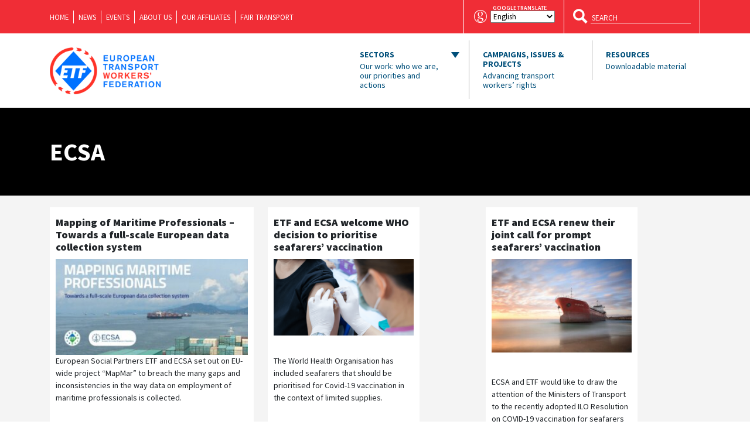

--- FILE ---
content_type: text/html; charset=UTF-8
request_url: https://www.etf-europe.org/tag/ecsa/
body_size: 18525
content:
<!DOCTYPE html>
    <html lang="en">
    <head>
        <meta charset="UTF-8">
        <meta name="viewport" content="width=device-width, initial-scale=1, shrink-to-fit=no">
        <title>ETF: European Transport Workers&#039; Federation | ECSA Archives - ETF: European Transport Workers&#039; Federation</title>
        <link rel="icon" href="https://www.etf-europe.org/wp-content/themes/etf-wp/assets/images/favicons/favicon-16x16.png" sizes="16x16">
        <link rel="icon" href="https://www.etf-europe.org/wp-content/themes/etf-wp/assets/images/favicons/etf-icon-new-32.png" sizes="32x32">
        <link rel="icon" href="https://www.etf-europe.org/wp-content/themes/etf-wp/assets/images/favicons/etf-icon-new-96.png" sizes="96x96">
        <link rel="apple-touch-icon" sizes="57x57" href="https://www.etf-europe.org/wp-content/themes/etf-wp/assets/images/favicons/etf-icon-new-57.png">
        <link rel="apple-touch-icon" sizes="60x60" href="https://www.etf-europe.org/wp-content/themes/etf-wp/assets/images/favicons/etf-icon-new-60.png">
        <link rel="apple-touch-icon" sizes="72x72" href="https://www.etf-europe.org/wp-content/themes/etf-wp/assets/images/favicons/etf-icon-new-72.png">
        <link rel="apple-touch-icon" sizes="76x76" href="https://www.etf-europe.org/wp-content/themes/etf-wp/assets/images/favicons/etf-icon-new-76.png">
        <link rel="apple-touch-icon" sizes="114x114" href="https://www.etf-europe.org/wp-content/themes/etf-wp/assets/images/favicons/etf-icon-new-114.png">
        <link rel="apple-touch-icon" sizes="120x120" href="https://www.etf-europe.org/wp-content/themes/etf-wp/assets/images/favicons/etf-icon-new-120.png">
        <link rel="apple-touch-icon" sizes="144x144" href="https://www.etf-europe.org/wp-content/themes/etf-wp/assets/images/favicons/etf-icon-new-144.png">
        <link rel="apple-touch-icon" sizes="152x152" href="https://www.etf-europe.org/wp-content/themes/etf-wp/assets/images/favicons/etf-icon-new-152.png">
        <link rel="apple-touch-icon" sizes="180x180" href="https://www.etf-europe.org/wp-content/themes/etf-wp/assets/images/favicons/etf-icon-new-180.png">
        <meta name="msapplication-TileColor" content="#000">
        <meta name="msapplication-TileImage" content="tile-icon.png">
        <meta name="msapplication-square70x70logo" content="https://www.etf-europe.org/wp-content/themes/etf-wp/assets/images/favicons/etf-icon-new-70.png">
        <meta name="msapplication-square150x150logo" content="https://www.etf-europe.org/wp-content/themes/etf-wp/assets/images/favicons/etf-icon-new-150.png">
        <meta name="msapplication-square310x310logo" content="https://www.etf-europe.org/wp-content/themes/etf-wp/assets/images/favicons/etf-icon-new-310.png">
		<meta name="google-site-verification" content="2fAPN-rJdXFOXjMRifzxEVsAF0cEAInP4QxCSjmt7OM" />
        <link rel="manifest" href="/manifest.json">
        <!--[if IE]> <link rel="shortcut icon" href="/favicon.ico"> <![endif]-->
        <!-- Place favicon.ico in the root directory -->
        <meta name='robots' content='index, follow, max-image-preview:large, max-snippet:-1, max-video-preview:-1' />

<!-- Google Tag Manager for WordPress by gtm4wp.com -->
<script data-cfasync="false" data-pagespeed-no-defer>
	var gtm4wp_datalayer_name = "dataLayer";
	var dataLayer = dataLayer || [];
</script>
<!-- End Google Tag Manager for WordPress by gtm4wp.com -->
	<!-- This site is optimized with the Yoast SEO plugin v26.7 - https://yoast.com/wordpress/plugins/seo/ -->
	<link rel="canonical" href="https://www.etf-europe.org/tag/ecsa/" />
	<link rel="next" href="https://www.etf-europe.org/tag/ecsa/page/2/" />
	<meta property="og:locale" content="en_US" />
	<meta property="og:type" content="article" />
	<meta property="og:title" content="ECSA Archives - ETF: European Transport Workers&#039; Federation" />
	<meta property="og:url" content="https://www.etf-europe.org/tag/ecsa/" />
	<meta property="og:site_name" content="ETF: European Transport Workers&#039; Federation" />
	<meta name="twitter:card" content="summary_large_image" />
	<meta name="twitter:site" content="@ETF_Europe" />
	<script type="application/ld+json" class="yoast-schema-graph">{"@context":"https://schema.org","@graph":[{"@type":"CollectionPage","@id":"https://www.etf-europe.org/tag/ecsa/","url":"https://www.etf-europe.org/tag/ecsa/","name":"ECSA Archives - ETF: European Transport Workers&#039; Federation","isPartOf":{"@id":"https://www.etf-europe.org/#website"},"primaryImageOfPage":{"@id":"https://www.etf-europe.org/tag/ecsa/#primaryimage"},"image":{"@id":"https://www.etf-europe.org/tag/ecsa/#primaryimage"},"thumbnailUrl":"https://www.etf-europe.org/wp-content/uploads/2021/08/mapmar-web-graphic.jpg","breadcrumb":{"@id":"https://www.etf-europe.org/tag/ecsa/#breadcrumb"},"inLanguage":"en-US"},{"@type":"ImageObject","inLanguage":"en-US","@id":"https://www.etf-europe.org/tag/ecsa/#primaryimage","url":"https://www.etf-europe.org/wp-content/uploads/2021/08/mapmar-web-graphic.jpg","contentUrl":"https://www.etf-europe.org/wp-content/uploads/2021/08/mapmar-web-graphic.jpg","width":1080,"height":590},{"@type":"BreadcrumbList","@id":"https://www.etf-europe.org/tag/ecsa/#breadcrumb","itemListElement":[{"@type":"ListItem","position":1,"name":"Home","item":"https://www.etf-europe.org/"},{"@type":"ListItem","position":2,"name":"ECSA"}]},{"@type":"WebSite","@id":"https://www.etf-europe.org/#website","url":"https://www.etf-europe.org/","name":"ETF: European Transport Workers&#039; Federation","description":"The website of the European Transport Workers&#039; Federation","potentialAction":[{"@type":"SearchAction","target":{"@type":"EntryPoint","urlTemplate":"https://www.etf-europe.org/?s={search_term_string}"},"query-input":{"@type":"PropertyValueSpecification","valueRequired":true,"valueName":"search_term_string"}}],"inLanguage":"en-US"}]}</script>
	<!-- / Yoast SEO plugin. -->


<link rel='dns-prefetch' href='//www.etf-europe.org' />
<link rel="alternate" type="application/rss+xml" title="ETF: European Transport Workers&#039; Federation &raquo; ECSA Tag Feed" href="https://www.etf-europe.org/tag/ecsa/feed/" />
<style id='wp-img-auto-sizes-contain-inline-css' type='text/css'>
img:is([sizes=auto i],[sizes^="auto," i]){contain-intrinsic-size:3000px 1500px}
/*# sourceURL=wp-img-auto-sizes-contain-inline-css */
</style>
<style id='wp-block-library-inline-css' type='text/css'>
:root{--wp-block-synced-color:#7a00df;--wp-block-synced-color--rgb:122,0,223;--wp-bound-block-color:var(--wp-block-synced-color);--wp-editor-canvas-background:#ddd;--wp-admin-theme-color:#007cba;--wp-admin-theme-color--rgb:0,124,186;--wp-admin-theme-color-darker-10:#006ba1;--wp-admin-theme-color-darker-10--rgb:0,107,160.5;--wp-admin-theme-color-darker-20:#005a87;--wp-admin-theme-color-darker-20--rgb:0,90,135;--wp-admin-border-width-focus:2px}@media (min-resolution:192dpi){:root{--wp-admin-border-width-focus:1.5px}}.wp-element-button{cursor:pointer}:root .has-very-light-gray-background-color{background-color:#eee}:root .has-very-dark-gray-background-color{background-color:#313131}:root .has-very-light-gray-color{color:#eee}:root .has-very-dark-gray-color{color:#313131}:root .has-vivid-green-cyan-to-vivid-cyan-blue-gradient-background{background:linear-gradient(135deg,#00d084,#0693e3)}:root .has-purple-crush-gradient-background{background:linear-gradient(135deg,#34e2e4,#4721fb 50%,#ab1dfe)}:root .has-hazy-dawn-gradient-background{background:linear-gradient(135deg,#faaca8,#dad0ec)}:root .has-subdued-olive-gradient-background{background:linear-gradient(135deg,#fafae1,#67a671)}:root .has-atomic-cream-gradient-background{background:linear-gradient(135deg,#fdd79a,#004a59)}:root .has-nightshade-gradient-background{background:linear-gradient(135deg,#330968,#31cdcf)}:root .has-midnight-gradient-background{background:linear-gradient(135deg,#020381,#2874fc)}:root{--wp--preset--font-size--normal:16px;--wp--preset--font-size--huge:42px}.has-regular-font-size{font-size:1em}.has-larger-font-size{font-size:2.625em}.has-normal-font-size{font-size:var(--wp--preset--font-size--normal)}.has-huge-font-size{font-size:var(--wp--preset--font-size--huge)}.has-text-align-center{text-align:center}.has-text-align-left{text-align:left}.has-text-align-right{text-align:right}.has-fit-text{white-space:nowrap!important}#end-resizable-editor-section{display:none}.aligncenter{clear:both}.items-justified-left{justify-content:flex-start}.items-justified-center{justify-content:center}.items-justified-right{justify-content:flex-end}.items-justified-space-between{justify-content:space-between}.screen-reader-text{border:0;clip-path:inset(50%);height:1px;margin:-1px;overflow:hidden;padding:0;position:absolute;width:1px;word-wrap:normal!important}.screen-reader-text:focus{background-color:#ddd;clip-path:none;color:#444;display:block;font-size:1em;height:auto;left:5px;line-height:normal;padding:15px 23px 14px;text-decoration:none;top:5px;width:auto;z-index:100000}html :where(.has-border-color){border-style:solid}html :where([style*=border-top-color]){border-top-style:solid}html :where([style*=border-right-color]){border-right-style:solid}html :where([style*=border-bottom-color]){border-bottom-style:solid}html :where([style*=border-left-color]){border-left-style:solid}html :where([style*=border-width]){border-style:solid}html :where([style*=border-top-width]){border-top-style:solid}html :where([style*=border-right-width]){border-right-style:solid}html :where([style*=border-bottom-width]){border-bottom-style:solid}html :where([style*=border-left-width]){border-left-style:solid}html :where(img[class*=wp-image-]){height:auto;max-width:100%}:where(figure){margin:0 0 1em}html :where(.is-position-sticky){--wp-admin--admin-bar--position-offset:var(--wp-admin--admin-bar--height,0px)}@media screen and (max-width:600px){html :where(.is-position-sticky){--wp-admin--admin-bar--position-offset:0px}}

/*# sourceURL=wp-block-library-inline-css */
</style><style id='global-styles-inline-css' type='text/css'>
:root{--wp--preset--aspect-ratio--square: 1;--wp--preset--aspect-ratio--4-3: 4/3;--wp--preset--aspect-ratio--3-4: 3/4;--wp--preset--aspect-ratio--3-2: 3/2;--wp--preset--aspect-ratio--2-3: 2/3;--wp--preset--aspect-ratio--16-9: 16/9;--wp--preset--aspect-ratio--9-16: 9/16;--wp--preset--color--black: #000000;--wp--preset--color--cyan-bluish-gray: #abb8c3;--wp--preset--color--white: #ffffff;--wp--preset--color--pale-pink: #f78da7;--wp--preset--color--vivid-red: #cf2e2e;--wp--preset--color--luminous-vivid-orange: #ff6900;--wp--preset--color--luminous-vivid-amber: #fcb900;--wp--preset--color--light-green-cyan: #7bdcb5;--wp--preset--color--vivid-green-cyan: #00d084;--wp--preset--color--pale-cyan-blue: #8ed1fc;--wp--preset--color--vivid-cyan-blue: #0693e3;--wp--preset--color--vivid-purple: #9b51e0;--wp--preset--gradient--vivid-cyan-blue-to-vivid-purple: linear-gradient(135deg,rgb(6,147,227) 0%,rgb(155,81,224) 100%);--wp--preset--gradient--light-green-cyan-to-vivid-green-cyan: linear-gradient(135deg,rgb(122,220,180) 0%,rgb(0,208,130) 100%);--wp--preset--gradient--luminous-vivid-amber-to-luminous-vivid-orange: linear-gradient(135deg,rgb(252,185,0) 0%,rgb(255,105,0) 100%);--wp--preset--gradient--luminous-vivid-orange-to-vivid-red: linear-gradient(135deg,rgb(255,105,0) 0%,rgb(207,46,46) 100%);--wp--preset--gradient--very-light-gray-to-cyan-bluish-gray: linear-gradient(135deg,rgb(238,238,238) 0%,rgb(169,184,195) 100%);--wp--preset--gradient--cool-to-warm-spectrum: linear-gradient(135deg,rgb(74,234,220) 0%,rgb(151,120,209) 20%,rgb(207,42,186) 40%,rgb(238,44,130) 60%,rgb(251,105,98) 80%,rgb(254,248,76) 100%);--wp--preset--gradient--blush-light-purple: linear-gradient(135deg,rgb(255,206,236) 0%,rgb(152,150,240) 100%);--wp--preset--gradient--blush-bordeaux: linear-gradient(135deg,rgb(254,205,165) 0%,rgb(254,45,45) 50%,rgb(107,0,62) 100%);--wp--preset--gradient--luminous-dusk: linear-gradient(135deg,rgb(255,203,112) 0%,rgb(199,81,192) 50%,rgb(65,88,208) 100%);--wp--preset--gradient--pale-ocean: linear-gradient(135deg,rgb(255,245,203) 0%,rgb(182,227,212) 50%,rgb(51,167,181) 100%);--wp--preset--gradient--electric-grass: linear-gradient(135deg,rgb(202,248,128) 0%,rgb(113,206,126) 100%);--wp--preset--gradient--midnight: linear-gradient(135deg,rgb(2,3,129) 0%,rgb(40,116,252) 100%);--wp--preset--font-size--small: 13px;--wp--preset--font-size--medium: 20px;--wp--preset--font-size--large: 36px;--wp--preset--font-size--x-large: 42px;--wp--preset--spacing--20: 0.44rem;--wp--preset--spacing--30: 0.67rem;--wp--preset--spacing--40: 1rem;--wp--preset--spacing--50: 1.5rem;--wp--preset--spacing--60: 2.25rem;--wp--preset--spacing--70: 3.38rem;--wp--preset--spacing--80: 5.06rem;--wp--preset--shadow--natural: 6px 6px 9px rgba(0, 0, 0, 0.2);--wp--preset--shadow--deep: 12px 12px 50px rgba(0, 0, 0, 0.4);--wp--preset--shadow--sharp: 6px 6px 0px rgba(0, 0, 0, 0.2);--wp--preset--shadow--outlined: 6px 6px 0px -3px rgb(255, 255, 255), 6px 6px rgb(0, 0, 0);--wp--preset--shadow--crisp: 6px 6px 0px rgb(0, 0, 0);}:where(.is-layout-flex){gap: 0.5em;}:where(.is-layout-grid){gap: 0.5em;}body .is-layout-flex{display: flex;}.is-layout-flex{flex-wrap: wrap;align-items: center;}.is-layout-flex > :is(*, div){margin: 0;}body .is-layout-grid{display: grid;}.is-layout-grid > :is(*, div){margin: 0;}:where(.wp-block-columns.is-layout-flex){gap: 2em;}:where(.wp-block-columns.is-layout-grid){gap: 2em;}:where(.wp-block-post-template.is-layout-flex){gap: 1.25em;}:where(.wp-block-post-template.is-layout-grid){gap: 1.25em;}.has-black-color{color: var(--wp--preset--color--black) !important;}.has-cyan-bluish-gray-color{color: var(--wp--preset--color--cyan-bluish-gray) !important;}.has-white-color{color: var(--wp--preset--color--white) !important;}.has-pale-pink-color{color: var(--wp--preset--color--pale-pink) !important;}.has-vivid-red-color{color: var(--wp--preset--color--vivid-red) !important;}.has-luminous-vivid-orange-color{color: var(--wp--preset--color--luminous-vivid-orange) !important;}.has-luminous-vivid-amber-color{color: var(--wp--preset--color--luminous-vivid-amber) !important;}.has-light-green-cyan-color{color: var(--wp--preset--color--light-green-cyan) !important;}.has-vivid-green-cyan-color{color: var(--wp--preset--color--vivid-green-cyan) !important;}.has-pale-cyan-blue-color{color: var(--wp--preset--color--pale-cyan-blue) !important;}.has-vivid-cyan-blue-color{color: var(--wp--preset--color--vivid-cyan-blue) !important;}.has-vivid-purple-color{color: var(--wp--preset--color--vivid-purple) !important;}.has-black-background-color{background-color: var(--wp--preset--color--black) !important;}.has-cyan-bluish-gray-background-color{background-color: var(--wp--preset--color--cyan-bluish-gray) !important;}.has-white-background-color{background-color: var(--wp--preset--color--white) !important;}.has-pale-pink-background-color{background-color: var(--wp--preset--color--pale-pink) !important;}.has-vivid-red-background-color{background-color: var(--wp--preset--color--vivid-red) !important;}.has-luminous-vivid-orange-background-color{background-color: var(--wp--preset--color--luminous-vivid-orange) !important;}.has-luminous-vivid-amber-background-color{background-color: var(--wp--preset--color--luminous-vivid-amber) !important;}.has-light-green-cyan-background-color{background-color: var(--wp--preset--color--light-green-cyan) !important;}.has-vivid-green-cyan-background-color{background-color: var(--wp--preset--color--vivid-green-cyan) !important;}.has-pale-cyan-blue-background-color{background-color: var(--wp--preset--color--pale-cyan-blue) !important;}.has-vivid-cyan-blue-background-color{background-color: var(--wp--preset--color--vivid-cyan-blue) !important;}.has-vivid-purple-background-color{background-color: var(--wp--preset--color--vivid-purple) !important;}.has-black-border-color{border-color: var(--wp--preset--color--black) !important;}.has-cyan-bluish-gray-border-color{border-color: var(--wp--preset--color--cyan-bluish-gray) !important;}.has-white-border-color{border-color: var(--wp--preset--color--white) !important;}.has-pale-pink-border-color{border-color: var(--wp--preset--color--pale-pink) !important;}.has-vivid-red-border-color{border-color: var(--wp--preset--color--vivid-red) !important;}.has-luminous-vivid-orange-border-color{border-color: var(--wp--preset--color--luminous-vivid-orange) !important;}.has-luminous-vivid-amber-border-color{border-color: var(--wp--preset--color--luminous-vivid-amber) !important;}.has-light-green-cyan-border-color{border-color: var(--wp--preset--color--light-green-cyan) !important;}.has-vivid-green-cyan-border-color{border-color: var(--wp--preset--color--vivid-green-cyan) !important;}.has-pale-cyan-blue-border-color{border-color: var(--wp--preset--color--pale-cyan-blue) !important;}.has-vivid-cyan-blue-border-color{border-color: var(--wp--preset--color--vivid-cyan-blue) !important;}.has-vivid-purple-border-color{border-color: var(--wp--preset--color--vivid-purple) !important;}.has-vivid-cyan-blue-to-vivid-purple-gradient-background{background: var(--wp--preset--gradient--vivid-cyan-blue-to-vivid-purple) !important;}.has-light-green-cyan-to-vivid-green-cyan-gradient-background{background: var(--wp--preset--gradient--light-green-cyan-to-vivid-green-cyan) !important;}.has-luminous-vivid-amber-to-luminous-vivid-orange-gradient-background{background: var(--wp--preset--gradient--luminous-vivid-amber-to-luminous-vivid-orange) !important;}.has-luminous-vivid-orange-to-vivid-red-gradient-background{background: var(--wp--preset--gradient--luminous-vivid-orange-to-vivid-red) !important;}.has-very-light-gray-to-cyan-bluish-gray-gradient-background{background: var(--wp--preset--gradient--very-light-gray-to-cyan-bluish-gray) !important;}.has-cool-to-warm-spectrum-gradient-background{background: var(--wp--preset--gradient--cool-to-warm-spectrum) !important;}.has-blush-light-purple-gradient-background{background: var(--wp--preset--gradient--blush-light-purple) !important;}.has-blush-bordeaux-gradient-background{background: var(--wp--preset--gradient--blush-bordeaux) !important;}.has-luminous-dusk-gradient-background{background: var(--wp--preset--gradient--luminous-dusk) !important;}.has-pale-ocean-gradient-background{background: var(--wp--preset--gradient--pale-ocean) !important;}.has-electric-grass-gradient-background{background: var(--wp--preset--gradient--electric-grass) !important;}.has-midnight-gradient-background{background: var(--wp--preset--gradient--midnight) !important;}.has-small-font-size{font-size: var(--wp--preset--font-size--small) !important;}.has-medium-font-size{font-size: var(--wp--preset--font-size--medium) !important;}.has-large-font-size{font-size: var(--wp--preset--font-size--large) !important;}.has-x-large-font-size{font-size: var(--wp--preset--font-size--x-large) !important;}
/*# sourceURL=global-styles-inline-css */
</style>

<style id='classic-theme-styles-inline-css' type='text/css'>
/*! This file is auto-generated */
.wp-block-button__link{color:#fff;background-color:#32373c;border-radius:9999px;box-shadow:none;text-decoration:none;padding:calc(.667em + 2px) calc(1.333em + 2px);font-size:1.125em}.wp-block-file__button{background:#32373c;color:#fff;text-decoration:none}
/*# sourceURL=/wp-includes/css/classic-themes.min.css */
</style>
<link rel='stylesheet' id='gp-bttp-style-css' href='https://www.etf-europe.org/wp-content/plugins/gp-back-to-top/css/fo-2018-11-28-0.06211600%201543412297.css?ver=2.0' type='text/css' media='all' />
<link rel='stylesheet' id='wptables-public-css' href='https://www.etf-europe.org/wp-content/plugins/wptables/build/css/wptables.min.css?ver=1.3.9' type='text/css' media='all' />
<link rel='stylesheet' id='vendor-css-css' href='https://www.etf-europe.org/wp-content/themes/etf-wp/assets/css/vendor.css?ver=2.8.7' type='text/css' media='all' />
<link rel='stylesheet' id='app-css-css' href='https://www.etf-europe.org/wp-content/themes/etf-wp/assets/css/app.css?ver=2.8.9' type='text/css' media='all' />
<script type="text/javascript" src="https://www.etf-europe.org/wp-includes/js/jquery/jquery.js" id="jquery-js"></script>
<script type="text/javascript" src="https://www.etf-europe.org/wp-content/plugins/wptables/build/js/wptables.min.js?ver=1.3.9" id="wptables-public-js"></script>
<link rel="https://api.w.org/" href="https://www.etf-europe.org/wp-json/" /><link rel="alternate" title="JSON" type="application/json" href="https://www.etf-europe.org/wp-json/wp/v2/tags/376" /><link rel="EditURI" type="application/rsd+xml" title="RSD" href="https://www.etf-europe.org/xmlrpc.php?rsd" />
<meta name="generator" content="WordPress 6.9" />

<!-- Google Tag Manager for WordPress by gtm4wp.com -->
<!-- GTM Container placement set to footer -->
<script data-cfasync="false" data-pagespeed-no-defer type="text/javascript">
	var dataLayer_content = {"pagePostType":"activity","pagePostType2":"tag-activity"};
	dataLayer.push( dataLayer_content );
</script>
<script data-cfasync="false" data-pagespeed-no-defer type="text/javascript">
(function(w,d,s,l,i){w[l]=w[l]||[];w[l].push({'gtm.start':
new Date().getTime(),event:'gtm.js'});var f=d.getElementsByTagName(s)[0],
j=d.createElement(s),dl=l!='dataLayer'?'&l='+l:'';j.async=true;j.src=
'//www.googletagmanager.com/gtm.js?id='+i+dl;f.parentNode.insertBefore(j,f);
})(window,document,'script','dataLayer','GTM-NNTK92K');
</script>
<!-- End Google Tag Manager for WordPress by gtm4wp.com --><link rel="icon" href="https://www.etf-europe.org/wp-content/uploads/2022/04/cropped-ETF_2022_RED_BLUE_ICON_ONLY_DIGITAL_VIBRANT-150x150.png" sizes="32x32" />
<link rel="icon" href="https://www.etf-europe.org/wp-content/uploads/2022/04/cropped-ETF_2022_RED_BLUE_ICON_ONLY_DIGITAL_VIBRANT-300x300.png" sizes="192x192" />
<link rel="apple-touch-icon" href="https://www.etf-europe.org/wp-content/uploads/2022/04/cropped-ETF_2022_RED_BLUE_ICON_ONLY_DIGITAL_VIBRANT-300x300.png" />
<meta name="msapplication-TileImage" content="https://www.etf-europe.org/wp-content/uploads/2022/04/cropped-ETF_2022_RED_BLUE_ICON_ONLY_DIGITAL_VIBRANT-300x300.png" />
		<style type="text/css" id="wp-custom-css">
			.google-translate .label {
    position: relative;
}

.google-translate span.label:before {
    content: "google translate";
    position: absolute;
    top: -15px;
    font-size: 10px;
    left: 4px;
}

.filter-wrapper {
	max-width: 1000px;
}

.wp-block-table {
  overflow-x: auto;
  display: block;
  width: 100%;
}

.wp-block-table table {
  min-width: 100%;
}

  @media (max-width: 464px) {
    div[style*="justify-content: center"] {
      justify-content: left!important;
    }
  }		</style>
		        
            </head>
    <body data-rsssl=1 class="archive tag tag-ecsa tag-376 wp-theme-etf-wp body-logged-out">
    <header id="header" class="">
        <nav id="navbar" class="header-navbar navbar navbar-expand-md ">
            <div class="blue-container">
                <div class="container">
                    <div class="scrolled-nav">
                        <a class="navbar-brand" href="https://www.etf-europe.org">
                            <span class="header-logo white"  style="background-image: url('https://www.etf-europe.org/wp-content/uploads/2022/02/etf-logo-new-white.png');"></span>
                        </a>
                        <div class="menu-top-nav-container"><ul id="top-nav" class="menu"><li id="menu-item-14031" class="menu-item menu-item-type-post_type menu-item-object-page menu-item-home menu-item-14031"><a href="https://www.etf-europe.org/">Home</a></li>
<li id="menu-item-14032" class="menu-item menu-item-type-post_type menu-item-object-page menu-item-14032"><a href="https://www.etf-europe.org/news/">News</a></li>
<li id="menu-item-14033" class="menu-item menu-item-type-post_type menu-item-object-page menu-item-14033"><a href="https://www.etf-europe.org/events/">Events</a></li>
<li id="menu-item-14034" class="menu-item menu-item-type-post_type menu-item-object-page menu-item-14034"><a href="https://www.etf-europe.org/about-us/">About us</a></li>
<li id="menu-item-14035" class="menu-item menu-item-type-post_type menu-item-object-page menu-item-14035"><a href="https://www.etf-europe.org/about-us/our-affiliates/">Our Affiliates</a></li>
<li id="menu-item-14202" class="menu-item menu-item-type-post_type menu-item-object-page menu-item-14202"><a href="https://www.etf-europe.org/about-us/fair-transport/">Fair Transport</a></li>
</ul></div>                        <button class="navbar-toggler collapsed">
                            <span class="navbar-toggler-icon">
                                <span class="line line-top"></span>
                                <span class="line line-center line-first"></span>
                                <span class="line line-center line-second"></span>
                                <span class="line line-bottom"></span>
                            </span>
                        </button>
                    </div>
                    <div class="google-translate">
                        <i class="ic ic-google"></i>
                        <span class="label"><div class="gtranslate_wrapper" id="gt-wrapper-73003801"></div></span>
                    </div>
                    <form class="search" method="get" action="https://www.etf-europe.org/">
                        <button class="hdbtn transparent" type="submit">
                            <i class="ic ic-search"></i>
                        </button>
                        <input type="text" name="s" placeholder="SEARCH">
                    </form>
                </div>
            </div>
            <div class="container top-container">
                <a class="navbar-brand" href="https://www.etf-europe.org">
                    <span class="header-logo" style="background-image: url('https://www.etf-europe.org/wp-content/uploads/2022/02/etf-logo-new.png');"></span>
                </a>
                <button class="navbar-toggler collapsed" type="button" data-toggle="collapse" data-target="#navbar-content" aria-controls="navbar-content" aria-expanded="false" aria-label="Toggle navigation">
                <span class="navbar-toggler-icon">
                    <span class="line line-top"></span>
                    <span class="line line-center line-first"></span>
                    <span class="line line-center line-second"></span>
                    <span class="line line-bottom"></span>
                </span>
                </button>
                                 <div class="collapse navbar-collapse" id="navbar-content" aria-expanded="false">
                    <ul class="navbar-nav">
                        <li class="nav-item btn dropdown"><a class="nav-link navigation" data-toggle="dropdown" aria-expanded="false" aria-haspopup="true" href="#" id="our-work">Sectors<span>Our work: who we are, our priorities and actions</span></a><div class="dropdown-menu" aria-labelledby="our-work"><div class="dropdown-row"><div class="dropdown-heading">Transport Sectors</div><div class="dropdown-heading-line"></div><a class="dropdown-item" href="https://www.etf-europe.org/our_work/civil-aviation/"><span class="ic-circle"><i class="ic ic-civil-aviation"></i></span><span class="label">Civil Aviation</span></a><a class="dropdown-item" href="https://www.etf-europe.org/our_work/dockers/"><span class="ic-circle"><i class="ic ic-dockers"></i></span><span class="label">Dockers</span></a><a class="dropdown-item" href="https://www.etf-europe.org/our_work/european-works-councils/"><span class="ic-circle"><i class="ic ic-ewc"></i></span><span class="label">European Works Councils</span></a><a class="dropdown-item" href="https://www.etf-europe.org/our_work/fisheries/"><span class="ic-circle"><i class="ic ic-fisheries"></i></span><span class="label">Fisheries</span></a><a class="dropdown-item" href="https://www.etf-europe.org/our_work/gender-equality/"><span class="ic-circle"><i class="ic ic-gender-equality"></i></span><span class="label">Gender Equality</span></a><a class="dropdown-item" href="https://www.etf-europe.org/our_work/inland-waterways/"><span class="ic-circle"><i class="ic ic-inland-waterways"></i></span><span class="label">Inland Waterways</span></a><a class="dropdown-item" href="https://www.etf-europe.org/our_work/logistics/"><span class="ic-circle"><i class="ic ic-logistics"></i></span><span class="label">Logistics</span></a></div><div class="dropdown-row"><a class="dropdown-item" href="https://www.etf-europe.org/our_work/maritime-transport/"><span class="ic-circle"><i class="ic ic-maritime-transports"></i></span><span class="label">Maritime Transport</span></a><a class="dropdown-item" href="https://www.etf-europe.org/our_work/platform-work/"><span class="ic-circle"><svg xmlns="http://www.w3.org/2000/svg" xmlns:xlink="http://www.w3.org/1999/xlink" viewBox="0 0 256 256" xml:space="preserve">
  <path d="M8.9 206.3c8.2-8.9 16.3-17 23.4-25.8 2.2-2.7 2.5-7.5 2.6-11.4.3-9.7-.2-19.4.3-29.1.1-2.9 1.6-6.2 3.5-8.3 5.7-6.3 11.9-12.2 18-18.3 4.3-4.2 8-4.6 11.4-1.4 3.5 3.4 3.2 7.4-1.2 11.9-3.7 3.8-7.6 7.5-11.3 11.3-6.3 6.7-6.9 21.7-.4 28.3 8.7 8.8 12.4 19.2 12 31.4-.3 11 4.1 15.2 15 15.3h10.3c-2.7 4.8-6.2 8.2-11.3 7.8-12.8-1.2-21.9 4.5-29.4 14-2.5 3.1-5.3 6-8.7 9.7l5.6 2.6c2-1.3 4-2.2 5.6-3.7 3.4-3.1 6.2-6.9 9.8-9.5 3.1-2.2 7.1-4.9 10.5-4.6 11.3.9 19.4-3.9 26.3-12.1 1.3-1.6 3-2.9 6.5-6.2 1.6 2.6 2.7 5.5 4.7 7.4 23.5 21.7 51 28.7 81.3 18.4 30.9-10.4 49.5-32.8 54.2-65.2 6.2-43.3-15.3-78.1-56-92.3-3.2-1.1-3.4-2.8-3.4-5.5.1-16 .1-32 0-48 0-10.4-4.5-15-14.9-15H81.9c-10.3 0-14.8 4.6-14.8 15.2v78.6c-8-1.1-13.6 2.7-18.6 8.1-5 5.5-10.3 10.7-15.8 15.8-4.2 3.9-6.2 8.3-5.9 14.1.3 9.5 0 19 .1 28.6 0 5.2-1.6 9.6-5.4 13.3-5.9 5.6-11.5 11.6-17.3 17.5l4.7 7.1zm59.2-43.4c-10.3-4.5-11.2-21.9 0-26.5v26.5zm34.6-146.6h52.6c.4 5.6-1.9 8.1-7.2 8-12.7-.1-25.5-.1-38.2 0-5.4.1-7.7-2.4-7.2-8zM80.4 201.6c-1.4-.1-3.8-3.3-3.8-5.2-.3-22.5-.2-44.9-.1-67.4 0-1.8 1.5-3.5 1.7-5.3.4-4.2.6-8.5.3-12.7-.2-3.5-1.9-6.9-2-10.3-.2-25.1-.1-50.2-.1-75.4 0-9.1.5-9.5 9.8-9.5h6.5c.4.5.5.6.6.8 6.2 15.6 6.2 15.6 23.6 15.6h29.7c11.3 0 13.9-2 16.9-12.7.3-1.1.8-2.1 1.1-3.1.5-.2.8-.4 1.2-.4 18.1-.5 15.6-.3 15.7 15 .1 14 0 28.1 0 42H88.8v6c0 23.2.4 46.4-.1 69.7-.4 18.7 2.3 36.3 13.2 53.3-7.8-.2-14.7.1-21.5-.4zm104.3 27c-42.9 9.9-86.4-23.1-87.6-66.9-.7-26.6-.1-53.3-.1-80.8h71.2c41.7 0 73.7 32.1 73.7 73.8 0 36.9-22.4 65.8-57.2 73.9z"/>
  <path d="M149.6 104.7c1.3.1 2.2.2 3.1.2 13.3.4 16.4 3.6 16.4 16.7 0 6.3.1 12.5 0 18.8-.1 8.2-4.6 12.8-12.7 12.9-12.9.1-25.9.1-38.8 0-8.1-.1-12.7-4.6-12.8-12.7-.2-7-.1-14.1 0-21.1.1-10.2 4.4-14.4 14.7-14.5h3.5c2-5.4 2.7-11.2 6-14.4 2.4-2.4 8.2-1.8 12.5-1.6 5.8.2 7.3 3.5 8.1 15.7zm-36.8 25v8.1c.1 6.8.7 7.5 7.5 7.6h27.3c14.5 0 14.5 0 13.4-14.5 0-.3-.4-.6-.7-1.2h-47.5zm48-9c.2-6.7-.5-7.7-6.4-7.7-11.8-.1-23.5 0-35.3 0-5.3 0-7.1 2.5-5.9 7.7h47.6zm-20.1-23.4h-7.4v7.3h7.4v-7.3z"/>
  <path d="M142.3 181.6c.6-3.4 1-6.6 1.7-9.7 1.3-6.2 5.7-9.7 12-10.2 3.7-.3 8.4 2.1 10.5-3.7.2-.6 5.9-.3 6 .3 1.4 5.2 5.4 3.2 8.3 3.3 8.4.3 12.8 3.1 13.8 11.3.8 6.8 2.7 10.9 11.9 8.5-1.4 4.3-2.3 7.2-3.2 10.2 3.2 14.8.9 17-9.2 19-.3 2.2-.6 4.6-1 7.2H186c-.3-2.4-.5-4.7-.8-7.3h-31.6c-.2 2.2-.4 4.4-.7 7.1h-7.6c-.2-2.1-.4-4.5-.6-6.8-10.4-2.6-11.6-4.9-9.3-15.2.5-2.1 2.9-5-1.6-6.4-.8-.2-.9-3.8-.5-5.8.1-.7 2.3-1.3 3.7-1.5 1.6-.2 3.3-.2 5.3-.3zm46.3 4c-.5-3.7-1.1-7-1.5-10.4-.5-3.8-2.3-5.7-6.4-5.5-4.5.2-9.1 0-13.7 0-15.5 0-15.5 0-16.7 15.9h38.3zm-44.4 8.3c-.7 2.9-1.2 5.2-1.8 7.8h53.5l1.2-1.2c-1.9-2.2-3.8-6.2-5.7-6.3-15.6-.5-31.2-.3-47.2-.3z"/>
  <path d="M177.3 145c.5-3.1-2.4-6.9 3-8 .7-.2 1.1-2.5 1.4-3.8 1.7-7.4 5.3-13.7 12.3-16.9 5-2.2 9.2-4.3 7.4-11h8.1c-1.6 6.5 2.4 8.4 7.3 11 4.2 2.3 7.3 6.9 10.5 10.8 2.8 3.4.6 9.4 6.2 11.7.7.3.1 3.9.1 6.2h-56.3zm44-8c-.8-10.2-8.2-16.7-17.1-15.8-8.8.9-15 7.9-13.8 15.8h30.9z"/>
  <path d="M128.7 64.6c-9.6 0-11.8-2.3-11.8-12.3s2.1-12.1 11.9-12.1c10.1 0 12.1 2.1 12.1 12.6 0 9.7-2.2 11.8-12.2 11.8zM125.5 49v7.2h7.1V49h-7.1z"/>
  <path d="M108.6 52.8c0 9.8-2.1 11.9-12.1 11.9-9.8 0-11.9-2.3-11.9-12.8 0-9.4 2.4-11.7 12.5-11.6 9.5 0 11.5 2.2 11.5 12.5zM92.5 49c.1 2.9.2 5.1.3 7.3h7.3V49h-7.6z"/>
  <path d="M149.3 52.1c0-9.8 2.1-11.9 12.1-11.9 9.6 0 11.9 2.4 11.9 12.2 0 10-2.3 12.2-12.5 12.1-9.5.1-11.5-2.1-11.5-12.4zm8.4-3.2v7.4h7.2v-7.4h-7.2z"/>
</svg></span><span class="label">Platform Work</span></a><a class="dropdown-item" href="https://www.etf-europe.org/our_work/railways/"><span class="ic-circle"><i class="ic ic-railways"></i></span><span class="label">Railways</span></a><a class="dropdown-item" href="https://www.etf-europe.org/our_work/road-transport/"><span class="ic-circle"><i class="ic ic-road-transport"></i></span><span class="label">Road Transport</span></a><a class="dropdown-item" href="https://www.etf-europe.org/our_work/tourism/"><span class="ic-circle"><i class="ic ic-tourism"></i></span><span class="label">Tourism</span></a><a class="dropdown-item" href="https://www.etf-europe.org/our_work/urban-public-transport/"><span class="ic-circle"><i class="ic ic-urban-transport"></i></span><span class="label">Urban Public Transport</span></a><a class="dropdown-item" href="https://www.etf-europe.org/our_work/young-transport-workers/"><span class="ic-circle"><i class="ic ic-young-people"></i></span><span class="label">Young Transport Workers</span></a><div class="dropdown-heading-line"></div><a class="dropdown-item" href="https://www.etf-europe.org/our_work/cross-sectoral-news/"><span class="ic-circle"><?xml version="1.0" encoding="UTF-8"?> <svg xmlns="http://www.w3.org/2000/svg" xmlns:xlink="http://www.w3.org/1999/xlink" version="1.1" id="Layer_1" x="0px" y="0px" viewBox="0 0 764.9 764.8" style="enable-background:new 0 0 764.9 764.8;" xml:space="preserve"> <g> <path d="M527.2,376c1-5.2,2-10.2,3.1-15.2c0.9-4.4,1.9-8.7,2.9-13.1c0.5-2.2,1.1-2.7,3.2-2.8c1.3-0.1,2.6-0.1,3.8-0.1 c13.1,0,26.2,0,39.4,0c1.1,0,2.2,0,3.4,0c4.3-0.1,4.4-0.1,5.6-4.2c2-6.6,3.9-13.2,5.9-19.7c0.4-1.3,1.1-2.6,1.6-3.8 c0.6,0.2,1,0.1,1.2,0.3c22,23.5,43.9,47,66,70.6c-0.7,1-1.2,1.8-1.8,2.4c-11.1,11.9-22.2,23.8-33.2,35.7 c-11.7,12.6-23.3,25.3-35,38c-7,7.6-14.2,15.1-21.2,22.7c-5.1,5.5-10.1,11-15.2,16.5c-7,7.6-14.1,15.2-21.1,22.8 c-7.2,7.8-14.4,15.7-21.7,23.5c-11.6,12.5-23.3,24.9-35,37.3c-7.2,7.7-14.2,15.5-21.4,23.2c-9.7,10.5-19.5,21-29.3,31.5 c-5,5.4-9.9,10.8-14.9,16.2c-7.5,8.1-15,16.1-22.5,24.1c-1.4,1.5-2.7,3.2-4.2,4.6c-1.2,1.3-2.5,1.2-3.7-0.1 c-4.5-4.8-8.9-9.6-13.3-14.4c-7.3-7.8-14.5-15.7-21.8-23.5c-8.4-9.1-16.9-18.3-25.3-27.4c-5.1-5.5-10.2-10.9-15.3-16.4 c-10.9-11.7-21.8-23.3-32.6-35c-12.5-13.4-24.9-27-37.3-40.4c-8.8-9.5-17.7-18.8-26.5-28.2c-1-1-1.7-2.2-2.8-3.7 c0.9-0.3,1.6-0.7,2.3-0.8c1.4-0.1,2.9-0.1,4.3-0.1c22.6,0,45.1,0,67.7,0c1.4,0,2.9,0,4.3-0.1c1.4-0.2,2.3-1,2.6-2.4 c1-4.7,2.1-9.4,3.1-14c1.3-5.8,2.6-11.5,4.1-17.2c0.5-2,0.9-4,0.7-6c-2-1.4-4-0.9-5.8-0.9c-17.3,0-34.6,0-51.8,0 c-1.6,0-3.2,0-4.8-0.1c-0.7,0-1.5-0.4-2.3-0.6c0-4.7,1.3-9,2.1-13.3c0.8-4.2,1.9-8.4,2.9-12.6c1-4.3,1.1-8.9,3.3-13.1 c1.8-0.1,3.6-0.1,5.3-0.1c12.5,0,25,0,37.4,0c4.5,0,5.9,0.4,6.3-5.4c0.1-1.3,0.6-2.5,0.8-3.7c1.6-8.3,3.3-16.6,4.8-24.9 c0.3-1.4,0.2-2.8,0.2-4.1c-1.8-1.3-3.6-1-5.3-1c-11.4,0-22.7,0-34.1,0c-1.4,0-2.9,0-4.3-0.1c-0.8-0.1-1.5-0.4-2.2-0.6 c-0.6-2-0.1-3.7,0.2-5.4c1.4-7.2,3-14.4,4.4-21.6c0.3-1.6,0.9-3,2.5-4.5c36.4,0,73.2,0,110,0c0.9,0,1.9,0.2,3,0.3 c0.1,0.8,0.4,1.4,0.3,1.9c-1.7,8-3.5,15.9-5.1,23.9c-1.2,5.9-2.3,11.9-3.6,17.8c-1.1,5.3-2.3,10.6-3.5,15.9 c-1.3,6.1-2.7,12.2-4,18.2c-1.3,5.9-2.5,11.9-3.7,17.8c-1.4,6.9-2.8,13.8-4.3,20.6c-1.2,5.5-2.5,10.9-3.7,16.3 c-1.2,5.5-2.4,10.9-3.5,16.4c-0.1,0.6,0.1,1.2,0.1,2.1c1.1,0.2,2.2,0.5,3.3,0.5c13.9,0,27.8,0,41.8,0c0.6,0,1.3,0,1.9-0.1 c1.4-0.1,2.4-0.8,2.8-2.2c0.1-0.3,0.2-0.6,0.2-0.9c1.6-7.7,3.2-15.3,4.8-23c1.2-5.6,2.5-11.2,3.7-16.8c1.2-5.8,2.4-11.6,3.6-17.3 c1.2-5.9,2.5-11.9,3.8-17.8c1.3-5.9,2.6-11.9,3.8-17.8c1.3-6.2,2.6-12.5,4-18.7c1.3-6.1,2.6-12.2,3.9-18.3 c1.2-5.5,2.3-10.9,3.6-16.4c0.4-1.8,1.2-2.4,3-2.5c1.1-0.1,2.2-0.1,3.4-0.1c17.4,0,34.9,0,52.3,0c1.6,0,3.1,0.1,4.5,0.2 c1.4,1.8,0.7,3.4,0.4,4.9c-1.8,8.3-3.7,16.5-5.4,24.8c-1.3,6.1-2.4,12.2-3.7,18.3c-1.2,5.8-2.7,11.5-4,17.2 c-1.2,5.5-2.3,10.9-3.4,16.4c-1.4,6.6-2.9,13.1-4.3,19.6c-1.2,5.8-2.3,11.6-3.5,17.4c-1.2,5.8-2.5,11.5-3.8,17.3 c-0.8,3.9-1.7,7.8-2.4,11.7c-0.2,1,0,2.1,0,3.4c1.3,0.2,2.4,0.5,3.5,0.5c13.6,0,27.2,0,40.8,0c0.5,0,1,0,1.4,0c1.7,0,2.7-1,3.1-2.5 c0.6-2.6,1.2-5.3,1.7-8c1.4-6.7,2.9-13.4,4.3-20.1c1.3-6.1,2.4-12.2,3.6-18.3c0.9-4.4,1.9-8.7,2.9-13.1c1.1-5.2,2.2-10.3,3.3-15.5 c0.5-2.5,1-2.9,3.5-3c1.6-0.1,3.2,0,4.8,0c10.1,0,20.2,0,30.2,0c1.7,0,3.5-0.1,5.4-0.2c0.6-2.4,1.2-4.5,1.6-6.7 c2.1-9.2,4.1-18.4,6.1-27.6c0.2-0.8,0.3-1.6,0.3-2.4c0.1-1.3-0.7-2.2-1.9-2.3c-1.3-0.1-2.6-0.1-3.8-0.1c-10.4,0-20.8,0-31.2,0 C531,376.9,529.2,377.3,527.2,376z"></path> <path d="M385.1,88.2c66.2,72,132.7,142.8,198.1,214.6c0.1,0.2,0,0.6-0.1,1.3c-0.7,0.1-1.4,0.3-2.1,0.3c-1.8,0-3.5,0-5.3,0 c-118.1,0-236.2,0-354.2,0c-2.2,0-4.4,0-6.3,0.1c-1.7,1.4-2,2.9-2.3,4.5c-0.6,3.3-1.3,6.6-1.9,9.9c-1.4,7.2-2.9,14.4-4.4,21.6 c-1.2,5.8-2.6,11.5-3.8,17.3c-1.3,6.4-2.5,12.8-3.9,19.2c-1.2,5.6-2.5,11.2-3.7,16.8c-1.4,6.6-2.6,13.1-4,19.7 c-1.3,6.1-2.6,12.2-3.9,18.3c-1.3,6.3-2.5,12.5-3.8,18.8c-1,5-2.1,10-3.2,15c-0.1,0.4-0.5,0.8-0.7,1.2c-2.1-0.2-3-1.8-4.2-3 c-11.7-12.6-23.3-25.3-35-37.9c-9.9-10.6-19.9-21.1-29.7-31.7c-1.7-1.8-3.6-3.6-4.8-6.3c2.4-2.7,4.8-5.4,7.2-8.1 c7.8-8.4,15.6-16.9,23.4-25.2c5.1-5.5,10.3-10.9,15.4-16.4c5.8-6.2,11.5-12.3,17.3-18.5c7.5-8,15-16.1,22.5-24.1 c5.7-6.2,11.4-12.4,17.1-18.6c7.4-7.9,14.8-15.8,22.2-23.8c7.4-7.9,14.6-16,22-23.9c5.3-5.7,10.7-11.3,16.1-17 c5.7-6,11.3-12.1,16.9-18.2c7.4-7.9,14.7-15.9,22.1-23.8c8.6-9.2,17.1-18.5,25.7-27.7c10.5-11.3,21.1-22.6,31.6-33.8 c5.6-5.9,11.1-11.9,16.6-17.9C383.1,90.1,383.9,89.4,385.1,88.2z"></path> <path d="M142.7,589.5c-5.5,0.7-10-0.2-14.6-0.4c-4.6-0.2-9.2-0.8-13.8-0.4c-1.2,1.9-1,3.8-1.1,5.7c-0.4,8.3-0.8,16.6-1.3,24.9 c0,0.4-0.3,0.8-0.4,1.2c-1.1,0.5-1.6-0.2-2.1-0.8c-10-11.8-19.3-24.2-27.7-37.2c-9.7-15-18.4-30.5-25.6-46.9 c-3.4-7.7-6.8-15.4-9.8-23.3c-2.3-5.8-4.2-11.7-6-17.7c-2.7-9-5.4-18-7.3-27.3c-1.4-6.9-3.1-13.7-4-20.7c-0.7-5.5-2-11-2.6-16.5 c-0.8-6.8-1.5-13.7-1.7-20.5c-0.5-15.8-0.7-31.7,0.2-47.5c0.4-6.8,0.9-13.7,2-20.5c0.8-5,1.4-10.1,2.3-15.1 c0.8-4.1,1.7-8.1,2.5-12.2c0.4-1.9,0.5-3.8,1-5.7c2.9-12.7,6.4-25.4,10.7-37.7c4-11.4,8.4-22.7,13.6-33.7 c7.7-16.3,16.4-32.1,26.4-47.1c10.6-16,22.3-31,35.2-45.1c10.2-11.2,21.2-21.7,32.7-31.5c11.6-9.8,23.7-18.8,36.4-27 c9-5.8,18.1-11.3,27.5-16.3c12.2-6.5,24.8-12.3,37.7-17.3c8.9-3.5,17.9-6.6,27-9.6c4.2-1.4,8.6-2.4,12.9-3.5 c5.7-1.5,11.4-2.9,17.2-4.3c3.4-0.8,6.9-1.3,10.3-1.9c10.1-1.7,20.2-3.1,30.4-4.2c4.8-0.5,9.6-0.6,14.3-1c2.1-0.2,3.7,0.7,5,2.3 c4.1,5.1,8.3,10.1,12.4,15.2c1.3,1.6,2.5,3.3,3.8,5c-0.7,0.9-1.2,1.8-1.9,2.3c-7.7,6.5-15.3,12.9-23,19.4c-1.4,1.2-3,1.7-4.8,1.8 c-5.9,0.6-11.8,1.1-17.6,1.9c-3.5,0.4-7,1.1-10.4,1.8c-6.1,1.2-12.2,2.5-18.3,3.9c-4.3,1-8.6,2.3-12.9,3.4 c-6.2,1.6-12.2,3.7-18.2,5.8c-8.4,3-16.7,6.3-24.8,10c-17,7.6-33.2,16.8-48.6,27.3c-15.9,10.9-30.7,23.3-44.3,37 c-13,13-24.8,27-35.4,42c-7.6,10.8-14.5,22.1-20.6,33.8c-6,11.4-11.3,23.2-15.9,35.3c-3.3,8.8-6.1,17.8-8.7,26.8 c-2.9,10-5.1,20.1-6.9,30.3c-1.8,9.9-3.2,19.9-3.5,30c-0.2,6.5-0.9,13.1-1.3,19.6c-0.2,2.7-0.2,5.4,0,8.2 c0.3,6.2,0.8,12.4,1.3,18.6c0.5,6.5,0.8,13.1,1.6,19.6c0.8,6.5,2,12.9,3.3,19.3c1.2,5.8,2.5,11.5,4,17.3c1.2,4.8,2.4,9.6,4,14.3 c2.8,8.3,5.4,16.7,8.7,24.8c4.7,11.5,10,22.7,16.1,33.6c6.6,11.9,13.9,23.3,22,34.2c3.2,4.3,6.7,8.5,10,12.8 C140.8,586.7,141.5,587.8,142.7,589.5z"></path> <path d="M659.1,155.3c2.5,1.7,3.9,3.8,5.5,5.8c12.3,15.1,23.3,31.1,33,48c5.3,9.3,10.1,18.8,14.6,28.5c4.3,9.3,8.2,18.7,11.6,28.3 c3.7,10.2,7,20.5,9.5,31.1c1.7,7.3,3.4,14.6,4.9,21.9c1.6,8,3,16,3.9,24.1c1.1,9.3,2.2,18.7,2.3,28.2c0,6.2,0.5,12.5,0.3,18.7 c-0.3,10.9-0.6,21.7-1.6,32.5c-0.9,9.2-2.3,18.4-3.7,27.5c-0.9,6.1-2.5,12.2-3.9,18.2c-1,4.2-2,8.4-3.2,12.5 c-1.7,6.1-3.4,12.3-5.4,18.3c-2.7,8-5.5,16-8.7,23.8c-3.9,9.6-8.3,18.9-13.1,28.1c-11.9,23.2-26.3,44.8-43,64.8 c-14,16.8-29.4,32.3-46.2,46.3c-10.4,8.7-21.3,16.8-32.5,24.3C572,694,560,701,547.7,707.2c-9.6,4.9-19.5,9.4-29.6,13.3 c-8,3.1-16.1,5.8-24.3,8.5c-8,2.6-16.2,4.9-24.4,6.8c-6.2,1.4-12.3,3.4-18.8,3.8c-2.8,0.2-5.6,1.1-8.4,1.6 c-5.5,0.9-11,1.7-16.6,2.5c-1.4,0.2-2.9,0.3-4.3,0.4c-5.3,0.3-10.5,0.6-15.8,1c-1.9,0.1-3.4-0.4-4.6-1.9c-4.8-6-9.6-11.9-14.4-17.9 c-1.5-1.9-1.4-2.5,0.7-4.3c5.1-4.4,10.2-8.7,15.2-13c2.4-2.1,4.9-4.1,7.3-6.2c2.4-2.1,5.1-3.1,8.3-3.4c5.1-0.4,10.2-0.7,15.3-1.6 c6.6-1.1,13.1-2.5,19.7-4c4.7-1,9.3-2.1,14-3.4c9.5-2.5,18.9-5.6,28.2-9.1c13.8-5.1,27-11.2,39.9-18.2c10-5.4,19.6-11.3,28.9-17.7 c12.7-8.6,24.6-18.2,35.8-28.6c16.8-15.7,32-32.8,45.1-51.9c6.8-9.9,13-20,18.7-30.6c7.1-13.1,13-26.6,18.2-40.5 c3.4-9.1,6.2-18.4,8.8-27.8c1.5-5.4,2.4-10.9,3.5-16.4c1.4-7.2,2.7-14.4,4.1-21.6c0.1-0.5,0.2-0.9,0.2-1.4c0.5-7.5,1.2-15,1.6-22.5 c0.3-4.9,0.3-9.9,0.4-14.9c0.3-13.4-0.6-26.8-1.9-40.2c-0.4-4.1-1.1-8.2-1.9-12.3c-1.2-6.3-2.4-12.5-3.8-18.8 c-1.6-7.6-4-15.1-6.2-22.6c-3.1-10.4-6.9-20.6-11.1-30.5c-5.9-13.9-12.9-27.4-20.8-40.3c-6.3-10.2-13.1-20-20.5-29.5 c-1.8-2.4-3.9-4.7-5.7-7c-0.4-0.6-0.6-1.4-1.1-2.5c10.1,0.5,19.7,1.2,29.5,1.1c0.6-5.6,0.6-10.7,1.2-15.7 C658.5,165.4,657.8,160.4,659.1,155.3z"></path> <path d="M343.4,699.2c-0.2,2.1-1.8,2.8-3,3.8c-5.5,4.3-11,8.6-16.5,13c-0.6,0.5-1.2,1.1-1.6,1.5c-0.1,2,1.1,3.1,2.1,4.3 c5.1,6.1,10.2,12.2,15.4,18.3c0.5,0.6,0.9,1.3,1.5,2.2c-0.8,0.3-1.4,0.7-1.9,0.6c-6-0.9-12-1.8-18-2.7c-0.9-0.1-1.9-0.5-2.8-0.6 c-4.5-0.2-8.8-1.5-13.1-2.5c-4.6-1.1-9.3-2.1-13.9-3.3c-3.7-0.9-7.3-2-11-3.1c-3-0.9-6-2.1-9.1-2.9c-2.7-0.7-3.9-2.5-4.8-4.8 c-0.5-1.3-0.8-2.8-1.3-4.1c-2-5.7-4-11.4-6-17.2c-0.7-2.1-0.4-2.7,1.9-3.4c10.2-3.1,20.4-6.3,30.5-9.6c1.5-0.5,2.6-0.4,4.1,0 c6.3,1.8,12.6,3.4,19,4.9c8.7,2,17.4,3.9,26.3,4.8C342,698.4,342.7,698.9,343.4,699.2z"></path> <path d="M427.5,75.1c2.8-3.6,6.8-6,10.1-9.1c3.3-3,7-5.5,9.8-8.6c-0.1-2.1-1.4-3.2-2.4-4.4c-5.2-6-10.4-12-15.7-18 c-0.7-0.8-1.6-1.5-1.4-3c1.7,0,3.4-0.2,5.1,0c4.6,0.6,9.2,1.4,13.7,2.1c0.6,0.1,1.2,0.3,1.9,0.4c11,1.7,21.9,4.3,32.6,7.4 c5.7,1.6,11.2,3.5,16.8,5.2c2.3,0.7,3.7,2,4.5,4.4c2.2,6.8,4.8,13.5,7.1,20.3c0.4,1,0.4,2.2,0.6,3.3c-2.2,1.9-5,2.5-7.5,3.3 c-7.5,2.6-15.2,4.8-22.7,7.3c-2.6,0.9-4.9,0.8-7.4-0.1c-6.5-2.1-13.1-3.9-19.9-5.1c-8.3-1.6-16.6-3.2-24.9-4.8 C427.9,75.7,427.8,75.5,427.5,75.1z"></path> <path d="M557.9,72.7c3.8,1.5,6.3,3.2,8.8,4.7c8.9,5.3,17.6,10.8,26,16.9c7,5,13.7,10.3,20.5,15.5c1.4,1.1,2.4,2.5,2.2,4.5 c-0.7,8.4-1.2,16.9-1.9,25.6c-1,0.2-2,0.7-3.1,0.7c-2.9,0-5.7-0.3-8.6-0.4c-6.1-0.2-12.1-0.3-18.2-0.6c-2.2-0.1-4.4-0.5-6.6-1 c-1-0.2-2.1-0.8-2.9-1.5c-6.2-4.4-12.4-8.9-18.7-13.2c-3.5-2.4-7.3-4.5-11-6.7c-1.2-0.7-2.5-1.5-3.6-2.3c-0.5-0.3-0.7-1-1.1-1.7 c8.9-3.5,17.9-6,26.5-9.8c0.2-0.1,0.4-0.5,0.8-1.2C564.5,92.9,560.7,83.5,557.9,72.7z"></path> <path d="M229.6,662.3c-4.2,2-8.6,3-13,4.5c-4.2,1.4-8.4,2.9-12.4,4.3c-1,1.4-0.6,2.7-0.2,3.9c2.7,8.2,5.5,16.3,8.2,24.4 c0.2,0.7,0.2,1.5,0.4,2.6c-2.1-0.1-3.5-1.2-4.9-2c-5.3-3.2-10.7-6.3-16-9.6c-11.6-7.3-22.6-15.3-33.4-23.8 c-2.4-1.9-3.5-3.8-3.3-6.8c0.5-7.8,0.7-15.6,1.1-23.4c0-0.3,0.3-0.6,0.5-1c0.3-0.1,0.8-0.5,1.2-0.5c9.9,0.4,19.8,0.8,29.6,1.1 c2.5,0.1,4.6,0.6,6.6,2.1c10.3,7.5,20.9,14.5,31.9,21C227.3,659.8,229,660.3,229.6,662.3z"></path> </g> </svg> </i></span><span class="label">Cross sector</span></a></div></li><li class="nav-item "><a class="nav-link navigation" href="https://www.etf-europe.org/campaigns-issues/">Campaigns, Issues & Projects<span>Advancing transport workers’ rights</span></a></li><li class="nav-item "><a class="nav-link navigation" href="https://www.etf-europe.org/resources/">Resources<span>Downloadable material</span></a></li></li>
</li>
</li>
</li>
</li>
</li>
</li>
</li>
</li>
</li>
</li>
</li>
</li>
</li>
</li>
</li>
</li>
</li>
</li>
</li>
</li>
</li>
</li>
</li>
</li>
                    </ul>
                </div>
            </div>
        </nav></header><section class="hero-img-wrapper">
    <div class="img-bg hero-img sm from-left type-text" style="background-image: url();">
        <div class="container">
            <div class="wrapper img-bg-content text-alignment-left text-position-left">
                 
                    <h1 class="heading">ECSA</h1>                            </div>
        </div>
    </div>
</section>
<div class="block white-smoke">
    <div class="container sector-container">
        <div class="page-content">
            <div class="cards masonry-grid">
                <div class="cards-container">
                    

<div class="grid-item grid-item-3">
    <article class="card type-project">
        <div class="content">
            <h1 class="heading">
                <a href="https://www.etf-europe.org/activity/mapping-of-maritime-professionals-towards-a-full-scale-european-data-collection-system/">
                                        Mapping of Maritime Professionals &#8211; Towards a full-scale European data collection system                </a>
            </h1>
                                            <div style="height: 164px; overflow: hidden;">
                    <a href="https://www.etf-europe.org/activity/mapping-of-maritime-professionals-towards-a-full-scale-european-data-collection-system/">
                        <img class="grid-img" width="300" height="164" src="https://www.etf-europe.org/wp-content/uploads/2021/08/mapmar-web-graphic-300x164.jpg">
                    </a>
                </div>
                                        <div class="description"><p>European Social Partners ETF and ECSA set out on EU-wide project &#8220;MapMar&#8221; to breach the many gaps and inconsistencies in the way data on employment of maritime professionals is collected.</p>
</div>
                        <div class="meta bottom">
                <div class="category">
                                                                    Projects                                    </div>
				<div class="date">31 Aug 2021</div>
                <!--                     <div class="date">31 Aug 2021</div>
                 -->
            </div>
        </div>
    </article>                            
</div>

<div class="grid-item ">
    <article class="card type-statement">
        <div class="content">
            <h1 class="heading">
                <a href="https://www.etf-europe.org/etf-and-ecsa-welcome-who-decision-to-prioritise-seafarers-vaccination/">
                                        ETF and ECSA welcome WHO decision to prioritise seafarers’ vaccination                 </a>
            </h1>
                                            <div style="height: 164px; overflow: hidden;">
                    <a href="https://www.etf-europe.org/etf-and-ecsa-welcome-who-decision-to-prioritise-seafarers-vaccination/">
                        <img class="grid-img" width="300" height="164" src="https://www.etf-europe.org/wp-content/uploads/2021/06/website-2-300x164.png">
                    </a>
                </div>
                                        <div class="description"><p>The World Health Organisation has included seafarers that should be prioritised for Covid-19 vaccination in the context of limited supplies.  </p>
</div>
                        <div class="meta bottom">
                <div class="category">
                                                                    Statement                                    </div>
				<div class="date">28 Jul 2021</div>
                <!--                     <div class="date">28 Jul 2021</div>
                 -->
            </div>
        </div>
    </article>                            
</div>

<div class="grid-item ">
    <article class="card type-statement">
        <div class="content">
            <h1 class="heading">
                <a href="https://www.etf-europe.org/etf-and-ecsa-renew-their-joint-call-for-prompt-seafarers-vaccination/">
                                        ETF and ECSA renew their joint call for prompt seafarers’ vaccination                </a>
            </h1>
                                            <div style="height: 200px; overflow: hidden;">
                    <a href="https://www.etf-europe.org/etf-and-ecsa-renew-their-joint-call-for-prompt-seafarers-vaccination/">
                        <img class="grid-img" width="300" height="200" src="https://www.etf-europe.org/wp-content/uploads/2021/04/felix-tchverkin-7pkN83wDZwY-unsplash-300x200.jpg">
                    </a>
                </div>
                                        <div class="description"><p>ECSA and ETF would like to draw the attention of the Ministers of Transport to the recently adopted ILO Resolution on COVID-19 vaccination for seafarers which recognizes the importance of seafarers as key workers and calls upon States to provide seafarers with access to COVID-19 vaccination at the earliest opportunity.</p>
</div>
                        <div class="meta bottom">
                <div class="category">
                                                                    Statement                                    </div>
				<div class="date">2 Jun 2021</div>
                <!--                     <div class="date">2 Jun 2021</div>
                 -->
            </div>
        </div>
    </article>                            
</div>

<div class="grid-item ">
    <article class="card type-statement">
        <div class="content">
            <h1 class="heading">
                <a href="https://www.etf-europe.org/etf-and-ecsa-reiterate-call-for-recognition-of-seafarers-as-key-workers/">
                                        ETF and ECSA reiterate call for recognition of seafarers as key workers                </a>
            </h1>
                                            <div style="height: 200px; overflow: hidden;">
                    <a href="https://www.etf-europe.org/etf-and-ecsa-reiterate-call-for-recognition-of-seafarers-as-key-workers/">
                        <img class="grid-img" width="300" height="200" src="https://www.etf-europe.org/wp-content/uploads/2021/04/felix-tchverkin-7pkN83wDZwY-unsplash-300x200.jpg">
                    </a>
                </div>
                                        <div class="description"><p>ETF and ECSA call for the classification of seafarers as key workers and an introduction of specific rights and entitlements for seafarers everywhere.</p>
</div>
                        <div class="meta bottom">
                <div class="category">
                                                                    Statement                                    </div>
				<div class="date">20 Apr 2021</div>
                <!--                     <div class="date">20 Apr 2021</div>
                 -->
            </div>
        </div>
    </article>                            
</div>

<div class="grid-item ">
    <article class="card type-press-release">
        <div class="content">
            <h1 class="heading">
                <a href="https://www.etf-europe.org/etf-ecsa-eu-shipping-needs-to-attract-and-retain-more-women/">
                                        ETF-ECSA: EU shipping needs to attract and retain more women                </a>
            </h1>
                                            <div style="height: 199px; overflow: hidden;">
                    <a href="https://www.etf-europe.org/etf-ecsa-eu-shipping-needs-to-attract-and-retain-more-women/">
                        <img class="grid-img" width="300" height="199" src="https://www.etf-europe.org/wp-content/uploads/2021/03/pexels-ranjith-ar-40642-300x199.jpg">
                    </a>
                </div>
                                        <div class="description"><p>On International Women&#8217;s Day, ECSA and ETF continue to advocate the enhanced participation of women in European shipping. As part of the WESS project, they are launching a survey that will help them determine the current state of women’s employment in the sector and assess women seafarers’ needs, a first step of an EU-funded project to increase women’s participation in the shipping industry. </p>
</div>
                        <div class="meta bottom">
                <div class="category">
                                                                    Press Release                                    </div>
				<div class="date">8 Mar 2021</div>
                <!--                     <div class="date">8 Mar 2021</div>
                 -->
            </div>
        </div>
    </article>                            
</div>

<div class="grid-item ">
    <article class="card type-news">
        <div class="content">
            <h1 class="heading">
                <a href="https://www.etf-europe.org/eu-member-states-must-enable-crew-changes-to-take-place-without-further-delays-and-prioritise-seafarers-for-vaccination/">
                                        EU Member States must enable crew changes to take place without further delays and prioritise seafarers for vaccination                </a>
            </h1>
                                            <div style="height: 300px; overflow: hidden;">
                    <a href="https://www.etf-europe.org/eu-member-states-must-enable-crew-changes-to-take-place-without-further-delays-and-prioritise-seafarers-for-vaccination/">
                        <img class="grid-img" width="256" height="300" src="https://www.etf-europe.org/wp-content/uploads/2021/01/vidar-nordli-mathisen-y8TMoCzw87E-unsplash-e1611245192919-256x300.jpg">
                    </a>
                </div>
                                        <div class="description"><p>In a letter to Heads of State and Government of EU Member States, the ETF and ECSA called on EU Member States to enable crew changes and give seafarers priority access to COVID-19 vaccines. </p>
</div>
                        <div class="meta bottom">
                <div class="category">
                                                                    News                                    </div>
				<div class="date">21 Jan 2021</div>
                <!--                     <div class="date">21 Jan 2021</div>
                 -->
            </div>
        </div>
    </article>                            
</div>

<div class="grid-item ">
    <article class="card type-press-release">
        <div class="content">
            <h1 class="heading">
                <a href="https://www.etf-europe.org/maritime-social-partners-request-the-european-commission-to-follow-up-on-prompt-and-predictable-disembarkation-of-rescued-people-in-distress-at-sea/">
                                        Maritime social partners request the European Commission to follow up on prompt and predictable disembarkation of rescued people in distress at sea                </a>
            </h1>
                                            <div style="height: 200px; overflow: hidden;">
                    <a href="https://www.etf-europe.org/maritime-social-partners-request-the-european-commission-to-follow-up-on-prompt-and-predictable-disembarkation-of-rescued-people-in-distress-at-sea/">
                        <img class="grid-img" width="300" height="200" src="https://www.etf-europe.org/wp-content/uploads/2020/12/leonard-laub-KQ5LSdUDGik-unsplash-300x200.jpg">
                    </a>
                </div>
                                        <div class="description"><p>ECSA, the ETF, the ICS and the ITF addressed a joint letter to Commission President Von der Leyen, Vice President Schinas, Commissioner Johansson and Commissioner Vălean reiterating their call for the European Commission to follow up on the promise to ensure prompt and predictable disembarkation of people in distress at sea rescued by merchant vessels and their crews.</p>
</div>
                        <div class="meta bottom">
                <div class="category">
                                                                    Press Release                                    </div>
				<div class="date">14 Dec 2020</div>
                <!--                     <div class="date">14 Dec 2020</div>
                 -->
            </div>
        </div>
    </article>                            
</div>

<div class="grid-item ">
    <article class="card type-news">
        <div class="content">
            <h1 class="heading">
                <a href="https://www.etf-europe.org/social-partners-urge-eu-transport-ministers-to-prioritise-seafarers-needs-during-the-holiday-period/">
                                        Social partners urge EU transport ministers to prioritise seafarers’ needs during the holiday period                </a>
            </h1>
                                            <div style="height: 169px; overflow: hidden;">
                    <a href="https://www.etf-europe.org/social-partners-urge-eu-transport-ministers-to-prioritise-seafarers-needs-during-the-holiday-period/">
                        <img class="grid-img" width="300" height="169" src="https://www.etf-europe.org/wp-content/uploads/2020/12/holidays-seafarers-TW-300x169.png">
                    </a>
                </div>
                                        <div class="description"><p>Ahead of the Informal Videoconference of the Ministers of Transport on 8 December 2020, ETF and ECSA urge EU Member States to make the wellbeing of seafarers a priority during the holiday period.</p>
</div>
                        <div class="meta bottom">
                <div class="category">
                                                                    News                                    </div>
				<div class="date">4 Dec 2020</div>
                <!--                     <div class="date">4 Dec 2020</div>
                 -->
            </div>
        </div>
    </article>                            
</div>

<div class="grid-item ">
    <article class="card type-news">
        <div class="content">
            <h1 class="heading">
                <a href="https://www.etf-europe.org/image-line-communications-appointed-to-implement-the-women-in-shipping-priority-actions/">
                                        Image Line Communications appointed to implement the Women in Shipping priority actions                </a>
            </h1>
                                            <div style="height: 300px; overflow: hidden;">
                    <a href="https://www.etf-europe.org/image-line-communications-appointed-to-implement-the-women-in-shipping-priority-actions/">
                        <img class="grid-img" width="169" height="300" src="https://www.etf-europe.org/wp-content/uploads/2020/11/elias-lYi5Qg0xP0-unsplash-169x300.jpg">
                    </a>
                </div>
                                        <div class="description"><p>CSA and the ETF are happy to announce that they have appointed ‘Image Line Communications’ as the lead agency to support them with the implementation of the priority actions identified in their joint declaration of intention on the enhanced participation of women in EU shipping.</p>
</div>
                        <div class="meta bottom">
                <div class="category">
                                                                    News                                    </div>
				<div class="date">25 Nov 2020</div>
                <!--                     <div class="date">25 Nov 2020</div>
                 -->
            </div>
        </div>
    </article>                            
</div>

<div class="grid-item ">
    <article class="card type-resource">
        <div class="content">
            <h1 class="heading">
                <a href="https://www.etf-europe.org/resource/etf-ecsa-letter-to-ec-on-maersk-etienne/">
                                            <div class="icon circle resource-icon">
                            <i class="ic ic-download"></i>
                        </div>
                                        ETF &#038; ECSA letter to EC on Maersk Etienne                </a>
            </h1>
                                       <!-- <div class="description"></div> -->
                        <div class="meta bottom">
                <div class="category">
                                            resource                                    </div>
				<div class="date">7 Sep 2020</div>
                <!--  -->
            </div>
        </div>
    </article>                            
</div>                </div>
            </div>
            <nav class="text-center">
                <div class='text-center'><ul class='pagination'><li class='page item-active'><a>01</a></li><li class='page'><a href='https://www.etf-europe.org/tag/ecsa/page/2/' class='inactive' >02</a></li><li class='page'><a href='https://www.etf-europe.org/tag/ecsa/page/3/' class='inactive' >03</a></li><li class='page'><a href='https://www.etf-europe.org/tag/ecsa/page/4/' class='inactive' >04</a></li></ul></div>
            </nav>
        </div>        
    </div>
</div>


    

   <footer id="footer">
       <div class="container">
           <div class="footer-container">
               <div class="footer-info">
                   <div id="text-5" class="footer-links widget_text">			<div class="textwidget"><p><strong>© 2023 All rights reserved</strong></p>
<p><strong>For general enquiries, please contact:</strong><br />
<strong>+32 2 285 46 60</strong><br />
<strong><a href="mailto:etf@etf-europe.org">etf@etf-europe.org</a></strong></p>
</div>
		</div>                   <img src="https://www.etf-europe.org/wp-content/uploads/2022/02/etf-logo-mark-new.png" alt="" style="margin-right: 15px;">
                   <a href="http://www.itfglobal.org/en/global/" target="_blank"><img src="https://www.etf-europe.org/wp-content/themes/etf-wp/assets/images/logo/itf-logo-mark.png" alt=""></a>
                   <div class="clearfix"></div>
                   <a href="https://www.wearehdk.com/?utm_source=ETF&utm_medium=website&utm_campaign=made_by_hdk" target="_blank" rel="noopener">Site by HdK</a>
               </div>
               <nav class="footer-nav">
                   <div class="nav-column">
                      <div id="nav_menu-6" class="footer-links widget_nav_menu"><div class="menu-our-work-container"><ul id="menu-our-work" class="menu"><li id="menu-item-481" class="menu-item menu-item-type-custom menu-item-object-custom menu-item-has-children menu-item-481"><a href="#">Our Work</a>
<ul class="sub-menu">
	<li id="menu-item-472" class="menu-item menu-item-type-taxonomy menu-item-object-our_work menu-item-472"><a href="https://www.etf-europe.org/our_work/civil-aviation/">Civil Aviation</a></li>
	<li id="menu-item-471" class="menu-item menu-item-type-taxonomy menu-item-object-our_work menu-item-471"><a href="https://www.etf-europe.org/our_work/dockers/">Dockers</a></li>
	<li id="menu-item-475" class="menu-item menu-item-type-taxonomy menu-item-object-our_work menu-item-475"><a href="https://www.etf-europe.org/our_work/fisheries/">Fisheries</a></li>
	<li id="menu-item-476" class="menu-item menu-item-type-taxonomy menu-item-object-our_work menu-item-476"><a href="https://www.etf-europe.org/our_work/inland-waterways/">Inland Waterways</a></li>
	<li id="menu-item-474" class="menu-item menu-item-type-taxonomy menu-item-object-our_work menu-item-474"><a href="https://www.etf-europe.org/our_work/logistics/">Logistics</a></li>
	<li id="menu-item-473" class="menu-item menu-item-type-taxonomy menu-item-object-our_work menu-item-473"><a href="https://www.etf-europe.org/our_work/maritime-transport/">Maritime Transport</a></li>
	<li id="menu-item-477" class="menu-item menu-item-type-taxonomy menu-item-object-our_work menu-item-477"><a href="https://www.etf-europe.org/our_work/railways/">Railways</a></li>
	<li id="menu-item-478" class="menu-item menu-item-type-taxonomy menu-item-object-our_work menu-item-478"><a href="https://www.etf-europe.org/our_work/road-transport/">Road Transport</a></li>
	<li id="menu-item-479" class="menu-item menu-item-type-taxonomy menu-item-object-our_work menu-item-479"><a href="https://www.etf-europe.org/our_work/tourism/">Tourism</a></li>
	<li id="menu-item-480" class="menu-item menu-item-type-taxonomy menu-item-object-our_work menu-item-480"><a href="https://www.etf-europe.org/our_work/urban-public-transport/">Urban Public Transport</a></li>
	<li id="menu-item-1158" class="menu-item menu-item-type-taxonomy menu-item-object-our_work menu-item-1158"><a href="https://www.etf-europe.org/our_work/european-works-councils/">European Works Councils</a></li>
	<li id="menu-item-1159" class="menu-item menu-item-type-taxonomy menu-item-object-our_work menu-item-1159"><a href="https://www.etf-europe.org/our_work/gender-equality/">Gender Equality</a></li>
	<li id="menu-item-1160" class="menu-item menu-item-type-taxonomy menu-item-object-our_work menu-item-1160"><a href="https://www.etf-europe.org/our_work/young-transport-workers/">Young Transport Workers</a></li>
	<li id="menu-item-12843" class="menu-item menu-item-type-taxonomy menu-item-object-our_work menu-item-12843"><a href="https://www.etf-europe.org/our_work/cross-sectoral-news/">Cross sector</a></li>
</ul>
</li>
</ul></div></div>                   </div>
                   <div class="nav-column">
                      <div id="nav_menu-7" class="footer-links widget_nav_menu"><div class="menu-middle-footer-container"><ul id="menu-middle-footer" class="menu"><li id="menu-item-1169" class="menu-item menu-item-type-post_type menu-item-object-page menu-item-1169"><a href="https://www.etf-europe.org/campaigns-issues/">Campaigns &#038; Issues</a></li>
<li id="menu-item-1170" class="menu-item menu-item-type-post_type menu-item-object-page menu-item-1170"><a href="https://www.etf-europe.org/news/">News</a></li>
<li id="menu-item-1171" class="menu-item menu-item-type-post_type menu-item-object-page menu-item-1171"><a href="https://www.etf-europe.org/resources/">Resources</a></li>
<li id="menu-item-1161" class="menu-item menu-item-type-post_type menu-item-object-page menu-item-has-children menu-item-1161"><a href="https://www.etf-europe.org/about-us/">About us</a>
<ul class="sub-menu">
	<li id="menu-item-1162" class="menu-item menu-item-type-post_type menu-item-object-page menu-item-1162"><a href="https://www.etf-europe.org/about-us/our-mission/">Our mission</a></li>
	<li id="menu-item-1163" class="menu-item menu-item-type-post_type menu-item-object-page menu-item-1163"><a href="https://www.etf-europe.org/about-us/governance-bodies/">Governance bodies</a></li>
	<li id="menu-item-1164" class="menu-item menu-item-type-post_type menu-item-object-page menu-item-1164"><a href="https://www.etf-europe.org/about-us/our-affiliates/">Our Affiliates</a></li>
	<li id="menu-item-1165" class="menu-item menu-item-type-post_type menu-item-object-page menu-item-1165"><a href="https://www.etf-europe.org/about-us/team/">Team</a></li>
	<li id="menu-item-1166" class="menu-item menu-item-type-post_type menu-item-object-page menu-item-1166"><a href="https://www.etf-europe.org/about-us/opportunities-to-tender/">Opportunities to tender</a></li>
	<li id="menu-item-1167" class="menu-item menu-item-type-post_type menu-item-object-page menu-item-1167"><a href="https://www.etf-europe.org/about-us/vacancies/">Vacancies</a></li>
	<li id="menu-item-4666" class="menu-item menu-item-type-post_type menu-item-object-page menu-item-4666"><a href="https://www.etf-europe.org/about-us/meeting-rooms-for-hire/">Meeting rooms for hire</a></li>
	<li id="menu-item-1168" class="menu-item menu-item-type-post_type menu-item-object-page menu-item-1168"><a href="https://www.etf-europe.org/about-us/contact-us/">Contact us</a></li>
</ul>
</li>
<li id="menu-item-10427" class="menu-item menu-item-type-post_type menu-item-object-page menu-item-10427"><a href="https://www.etf-europe.org/about-us/fair-transport/">Fair Transport</a></li>
</ul></div></div>                   </div>
                   <div class="nav-column">
                      <div id="nav_menu-8" class="footer-links widget_nav_menu"><div class="menu-right-footer-container"><ul id="menu-right-footer" class="menu"><li id="menu-item-937" class="menu-item menu-item-type-post_type menu-item-object-page menu-item-privacy-policy menu-item-937"><a rel="privacy-policy" href="https://www.etf-europe.org/privacy-policy/">Privacy Policy</a></li>
<li id="menu-item-1094" class="menu-item menu-item-type-post_type menu-item-object-page menu-item-1094"><a href="https://www.etf-europe.org/mutual-respect-policy/">Mutual Respect Policy</a></li>
<li id="menu-item-1095" class="menu-item menu-item-type-post_type menu-item-object-page menu-item-1095"><a href="https://www.etf-europe.org/cookies-policy/">Cookies Policy</a></li>
</ul></div></div>                   </div>
                </nav>
           </div>
           <div class="footer-top-container">
               <div class="google-translate">
                   <i class="ic ic-google"></i>
                   <span class="label"><div class="gtranslate_wrapper" id="gt-wrapper-29897237"></div></span>
               </div>
               <form class="search" method="get" action="https://www.etf-europe.org/">
                   <button class="hdbtn transparent" type="submit">
                       <i class="ic ic-search"></i>
                   </button>
                   <input type="text" name="s" placeholder="SEARCH">
               </form>
           </div>
       </div>
   </footer>
<script type="speculationrules">
{"prefetch":[{"source":"document","where":{"and":[{"href_matches":"/*"},{"not":{"href_matches":["/wp-*.php","/wp-admin/*","/wp-content/uploads/*","/wp-content/*","/wp-content/plugins/*","/wp-content/themes/etf-wp/*","/*\\?(.+)"]}},{"not":{"selector_matches":"a[rel~=\"nofollow\"]"}},{"not":{"selector_matches":".no-prefetch, .no-prefetch a"}}]},"eagerness":"conservative"}]}
</script>

<!-- GTM Container placement set to footer -->
<!-- Google Tag Manager (noscript) -->
				<noscript><iframe src="https://www.googletagmanager.com/ns.html?id=GTM-NNTK92K" height="0" width="0" style="display:none;visibility:hidden" aria-hidden="true"></iframe></noscript>
<!-- End Google Tag Manager (noscript) --><script type="text/javascript" src="https://www.etf-europe.org/wp-content/plugins/gp-back-to-top/js/gp-bttp.js?ver=2.0" id="gp-bttp-jquery-js"></script>
<script type="text/javascript" src="https://www.etf-europe.org/wp-content/plugins/duracelltomi-google-tag-manager/dist/js/gtm4wp-form-move-tracker.js?ver=1.22.3" id="gtm4wp-form-move-tracker-js"></script>
<script type="text/javascript" id="app-js-js-extra">
/* <![CDATA[ */
var meta = {"ajaxurl":"https://www.etf-europe.org/wp-admin/admin-ajax.php","page":{"term_id":376,"name":"ECSA","slug":"ecsa","term_group":0,"term_taxonomy_id":376,"taxonomy":"post_tag","description":"","parent":0,"count":40,"filter":"raw"},"template":"","posts":"{\"tag\":\"ecsa\",\"error\":\"\",\"m\":\"\",\"p\":0,\"post_parent\":\"\",\"subpost\":\"\",\"subpost_id\":\"\",\"attachment\":\"\",\"attachment_id\":0,\"name\":\"\",\"pagename\":\"\",\"page_id\":0,\"second\":\"\",\"minute\":\"\",\"hour\":\"\",\"day\":0,\"monthnum\":0,\"year\":0,\"w\":0,\"category_name\":\"\",\"cat\":\"\",\"tag_id\":376,\"author\":\"\",\"author_name\":\"\",\"feed\":\"\",\"tb\":\"\",\"paged\":0,\"meta_key\":\"\",\"meta_value\":\"\",\"preview\":\"\",\"s\":\"\",\"sentence\":\"\",\"title\":\"\",\"fields\":\"all\",\"menu_order\":\"\",\"embed\":\"\",\"category__in\":[],\"category__not_in\":[],\"category__and\":[],\"post__in\":[],\"post__not_in\":[],\"post_name__in\":[],\"tag__in\":[],\"tag__not_in\":[],\"tag__and\":[],\"tag_slug__in\":[\"ecsa\"],\"tag_slug__and\":[],\"post_parent__in\":[],\"post_parent__not_in\":[],\"author__in\":[],\"author__not_in\":[],\"search_columns\":[],\"post_type\":[\"post\",\"activity\",\"resource\"],\"ignore_sticky_posts\":false,\"suppress_filters\":false,\"cache_results\":true,\"update_post_term_cache\":true,\"update_menu_item_cache\":false,\"lazy_load_term_meta\":true,\"update_post_meta_cache\":true,\"posts_per_page\":10,\"nopaging\":false,\"comments_per_page\":\"50\",\"no_found_rows\":false,\"order\":\"DESC\"}","current_page":"1","max_page":"4"};
//# sourceURL=app-js-js-extra
/* ]]> */
</script>
<script type="text/javascript" src="https://www.etf-europe.org/wp-content/themes/etf-wp/assets/js/app.js?ver=6.9" id="app-js-js"></script>
<script type="text/javascript" id="gt_widget_script_73003801-js-before">
/* <![CDATA[ */
window.gtranslateSettings = /* document.write */ window.gtranslateSettings || {};window.gtranslateSettings['73003801'] = {"default_language":"en","languages":["bg","hr","cs","da","nl","en","et","fi","fr","ka","de","el","hu","is","ga","it","lv","lt","mk","mt","no","pl","pt","ro","ru","sr","sk","sl","es","sv","tr","uk"],"url_structure":"none","wrapper_selector":"#gt-wrapper-73003801","select_language_label":"Select Language","horizontal_position":"inline","flags_location":"\/wp-content\/plugins\/gtranslate\/flags\/"};
//# sourceURL=gt_widget_script_73003801-js-before
/* ]]> */
</script><script src="https://www.etf-europe.org/wp-content/plugins/gtranslate/js/dropdown.js?ver=6.9" data-no-optimize="1" data-no-minify="1" data-gt-orig-url="/tag/ecsa/" data-gt-orig-domain="www.etf-europe.org" data-gt-widget-id="73003801" defer></script><script type="text/javascript" id="gt_widget_script_29897237-js-before">
/* <![CDATA[ */
window.gtranslateSettings = /* document.write */ window.gtranslateSettings || {};window.gtranslateSettings['29897237'] = {"default_language":"en","languages":["bg","hr","cs","da","nl","en","et","fi","fr","ka","de","el","hu","is","ga","it","lv","lt","mk","mt","no","pl","pt","ro","ru","sr","sk","sl","es","sv","tr","uk"],"url_structure":"none","wrapper_selector":"#gt-wrapper-29897237","select_language_label":"Select Language","horizontal_position":"inline","flags_location":"\/wp-content\/plugins\/gtranslate\/flags\/"};
//# sourceURL=gt_widget_script_29897237-js-before
/* ]]> */
</script><script src="https://www.etf-europe.org/wp-content/plugins/gtranslate/js/dropdown.js?ver=6.9" data-no-optimize="1" data-no-minify="1" data-gt-orig-url="/tag/ecsa/" data-gt-orig-domain="www.etf-europe.org" data-gt-widget-id="29897237" defer></script><!-- Go to www.addthis.com/dashboard to customize your tools -->
<script type="text/javascript" src="//s7.addthis.com/js/300/addthis_widget.js#pubid=ra-54dff2ff055572c3"></script>
</body>

</html

--- FILE ---
content_type: text/css
request_url: https://www.etf-europe.org/wp-content/plugins/gp-back-to-top/css/fo-2018-11-28-0.06211600%201543412297.css?ver=2.0
body_size: 351
content:
/*
					 * Style GP Back To Top Plugin
					 *
					 * @author Giang Peter
					 */
					@import url("font.css");
					.gp-back-to-top {
						display: none;
						width: 35px;
						height: 35px;
						border-radius: 50%;
						padding: 5px;
						background-color: #0075f7;
						color: #ffffff;
						text-align: center;
						position: fixed;
						z-index: 99999;
						bottom: 45px;
						right: 20px;
						font-size: 20px;
						cursor: pointer;
						-webkit-box-sizing: content-box;
					    -moz-box-sizing: content-box;
					    box-sizing: content-box;
					}
					.gp-back-to-top span {
						position: absolute;
						top: 24%;
						left: 50%;
						-webkit-transform: translateX(-50%);
						-moz-transform: translateX(-50%);
						-ms-transform: translateX(-50%);
						-o-transform: translateX(-50%);
						transform: translateX(-50%);
						font-family: 'Glyphicons Halflings';
					    line-height: 1;
					    -webkit-font-smoothing: antialiased;
					    -moz-osx-font-smoothing: grayscale;
					}
					.gp-back-to-top span:before {
					    content: '\e113';
					}

--- FILE ---
content_type: text/css
request_url: https://www.etf-europe.org/wp-content/themes/etf-wp/assets/css/app.css?ver=2.8.9
body_size: 13002
content:
@import url("https://fonts.googleapis.com/css?family=Source+Sans+Pro:400,600,700,900");

/*MEDIA QUERIES*/
/*BOOTSTRAP OVERWRITES*/
/*COLORS*/
.font-main {
  font-family: "Source Sans Pro", HelveticaNeue, Arial, sans-serif !important;
}

body {
  font-size: 16px;
  font-family: "Source Sans Pro", HelveticaNeue, Arial, sans-serif;
}

a:hover {
  text-decoration: none;
}

@font-face {
  font-family: 'icons';
  src: url("./fonts/icons/icons.ttf?b5141e") format("truetype"), url("./fonts/icons/icons.woff?b5141e") format("woff"), url("./fonts/icons/icons.svg?b5141e#icons") format("svg");
  font-weight: normal;
  font-style: normal;
}

.ic {
  /* use !important to prevent issues with browser extensions that change fonts */
  font-family: "icons" !important;
  speak: none;
  font-style: normal;
  font-weight: normal;
  font-variant: normal;
  text-transform: none;
  line-height: 1;
  /* Better Font Rendering =========== */
  -webkit-font-smoothing: antialiased;
  -moz-osx-font-smoothing: grayscale;
}

.ic-close:before {
  content: "\e914";
}

.ic-gender-equality:before {
  content: "\e915";
}

.ic-young-people:before {
  content: "\e916";
}

.ic-ewc:before {
  content: "\e917";
}

.ic-maritime-transports:before {
  content: "\e900";
}

.ic-railways:before {
  content: "\e901";
}

.ic-road-transport:before {
  content: "\e902";
}

.ic-tourism:before {
  content: "\e903";
}

.ic-urban-transport:before {
  content: "\e904";
}

.ic-civil-aviation:before {
  content: "\e905";
}

.ic-dockers:before {
  content: "\e906";
}

.ic-fisheries:before {
  content: "\e907";
}

.ic-inland-waterways:before {
  content: "\e908";
}

.ic-logistics:before {
  content: "\e909";
}

.ic-newsletter:before {
  content: "\e90a";
}

.ic-rss:before {
  content: "\e90b";
}

.ic-search:before {
  content: "\e90c";
}

.ic-sign:before {
  content: "\e90d";
}

.ic-twitter:before {
  content: "\e90e";
}

.ic-download:before {
  content: "\e90f";
}

.ic-download-round:before {
  content: "\e910";
}

.ic-facebook:before {
  content: "\e911";
}

.ic-google:before {
  content: "\e912";
}

.ic-location:before {
  content: "\e913";
}

.ic.ic-twitter {
  color: #35a9d0;
}

.ic.ic-facebook {
  color: #3c5a96;
}

.ic.ic-rss {
  color: #f69830;
}

.ic.ic-newsletter {
  color: #0076b7;
}

span.ic-circle svg {
  width: 20px;
  height: 20px;
  margin-top: 1px;
  fill: #000;
}

.navbar .nav-item a:hover span.ic-circle svg {
  fill:#e4343e;
}

footer {
  background-color: #e7e7e7;
  color: #000;
  padding: 30px 0;
  font-size: 13px;
}

footer a {
  color: #0076b7;
  text-decoration: underline;
}

footer.nav-shown {
  background-color: #000;
  position: fixed;
  top: 64px;
  left: 0;
  right: 0;
  bottom: 0;
  z-index: 6;
  color: #fff;
  padding: 0;
}

footer.nav-shown > .container {
  padding-top: 30px;
  padding-bottom: 30px;
  height: 100%;
  overflow: auto;
}

footer.nav-shown .footer-info {
  opacity: 0;
}

footer.nav-shown .footer-nav ul li a {
  color: #fff;
}

@media (max-width: 991px) {
  footer.nav-shown .footer-info {
    display: none;
  }
}

@media (max-width: 767px) {
  footer.nav-shown .footer-top-container {
    margin-bottom: 20px;
    display: block;
  }
  footer.nav-shown .footer-top-container .google-translate, footer.nav-shown .footer-top-container .search {
    width: 100%;
    text-align: center;
    border: 1px solid #fff;
  }
  footer.nav-shown .footer-top-container .search {
    margin: -1px 0 0 0;
  }
}

footer .footer-top-container {
  display: none;
  color: #fff;
}

footer .footer-top-container .ic {
  color: #fff;
}

footer .footer-top-container .label {
  text-transform: uppercase;
}

footer .footer-container {
  display: -ms-flexbox;
  display: flex;
  -ms-flex-align: start;
  align-items: flex-start;
  -ms-flex-pack: center;
  justify-content: center;
  margin-left: -7.5px;
  margin-right: -7.5px;
  -ms-flex-wrap: wrap;
  flex-wrap: wrap;
}

footer .copyright {
  margin-bottom: 10px;
}

footer .footer-info {
  width: calc(25% - 7.5px);
  margin-left: 7.5px;
  margin-right: 7.5px;
}

@media (max-width: 991px) {
  footer .footer-info {
    width: 100%;
    text-align: center;
  }
  footer .footer-info .img {
    margin-left: auto;
    margin-right: auto;
  }
}

footer .footer-info img {
  width: 95px;
  margin-bottom: 20px;
}

.footer-nav {
  padding: 0;
  width: calc(75% - 7.5px);
  margin-bottom: 40px;
  display: -ms-flexbox;
  display: flex;
  -ms-flex-wrap: wrap;
  flex-wrap: wrap;
}

.footer-nav a {
  text-decoration: none;
}

@media (max-width: 767px) {
  .footer-nav {
    width: 100%;
  }
}

.footer-nav .nav-column {
  width: calc(33.333333% - 15px);
  margin-left: 7.5px;
  margin-right: 7.5px;
}

@media (max-width: 767px) {
  .footer-nav .nav-column {
    width: 100%;
  }
}

@media (min-width: 768px) and (max-width: 991px) {
  .footer-nav {
    width: 100%;
  }
  .footer-nav .nav-column {
    width: calc(50% - 15px);
  }
}

.footer-nav ul {
  padding: 0;
  list-style: none;
}

.footer-nav ul li {
  margin: 0 10px;
  display: block;
}

.footer-nav ul li a {
  display: block;
  color: #000;
  font-weight: 700;
  font-size: 15px;
}

@media (max-width: 991px) {
  .footer-nav ul li a {
    font-size: 24px;
  }
}

.footer-nav ul li a:hover {
  text-decoration: none;
  color: #e4343e;
}

.footer-nav ul li ul li {
  margin-left: 8px;
}

.footer-nav ul li ul li a {
  font-weight: 400;
}

@font-face {
  font-family: 'icons';
  src: url("../fonts/icons/icons.ttf?b5141e") format("truetype"), url("../fonts/icons/icons.woff?b5141e") format("woff"), url("../fonts/icons/icons.svg?b5141e#icons") format("svg");
  font-weight: normal;
  font-style: normal;
}

.ic {
  /* use !important to prevent issues with browser extensions that change fonts */
  font-family: "icons" !important;
  speak: none;
  font-style: normal;
  font-weight: normal;
  font-variant: normal;
  text-transform: none;
  line-height: 1;
  /* Better Font Rendering =========== */
  -webkit-font-smoothing: antialiased;
  -moz-osx-font-smoothing: grayscale;
}

.ic-close:before {
  content: "\e914";
}

.ic-gender-equality:before {
  content: "\e915";
}

.ic-young-people:before {
  content: "\e916";
}

.ic-ewc:before {
  content: "\e917";
}

.ic-maritime-transports:before {
  content: "\e900";
}

.ic-railways:before {
  content: "\e901";
}

.ic-road-transport:before {
  content: "\e902";
}

.ic-tourism:before {
  content: "\e903";
}

.ic-urban-transport:before {
  content: "\e904";
}

.ic-civil-aviation:before {
  content: "\e905";
}

.ic-dockers:before {
  content: "\e906";
}

.ic-fisheries:before {
  content: "\e907";
}

.ic-inland-waterways:before {
  content: "\e908";
}

.ic-logistics:before {
  content: "\e909";
}

.ic-newsletter:before {
  content: "\e90a";
}

.ic-rss:before {
  content: "\e90b";
}

.ic-search:before {
  content: "\e90c";
}

.ic-sign:before {
  content: "\e90d";
}

.ic-twitter:before {
  content: "\e90e";
}

.ic-download:before {
  content: "\e90f";
}

.ic-download-round:before {
  content: "\e910";
}

.ic-facebook:before {
  content: "\e911";
}

.ic-google:before {
  content: "\e912";
}

.ic-location:before {
  content: "\e913";
}

.ic.ic-twitter {
  color: #35a9d0;
}

.ic.ic-facebook {
  color: #3c5a96;
}

.ic.ic-rss {
  color: #f69830;
}

.ic.ic-newsletter {
  color: #0076b7;
}

.hdbtn {
  cursor: pointer;
  display: -ms-inline-flexbox;
  display: inline-flex;
  -ms-flex-align: center;
  align-items: center;
  -ms-flex-pack: justify;
  justify-content: space-between;
  font-family: "Source Sans Pro", HelveticaNeue, Arial, sans-serif;
  border-radius: 0;
  line-height: 1;
  text-transform: uppercase;
  transition: 0.2s ease;
}

.hdbtn ._text {
  transition: 0.2s ease;
}

.hdbtn .ic {
  position: relative;
  left: 0;
  transition: 0.2s ease;
}

.hdbtn.transparent {
  border: none;
  background-color: transparent;
  text-transform: none;
  padding: 0;
}

.hdbtn.lg {
  font-size: 15px;
  line-height: 1;
}

.hdbtn.lg ._text {
  padding: 1em 2.5em;
}

.hdbtn.lg .ic {
  font-size: 0.8em;
}

.hdbtn.md {
  font-size: 13px;
}

.hdbtn.md ._text, .hdbtn.md._text {
  padding: 6px 9px;
}

.hdbtn.md .ic {
  font-size: 0.8em;
}

.hdbtn.small {
  font-size: 18px !important;
}

@media screen and (min-width: 767px) {
  .hdbtn.small {
    font-size: calc(18px + 6 * ((100vw - 767px) / 433)) !important;
  }
}

@media screen and (min-width: 1200px) {
  .hdbtn.small {
    font-size: 24px !important;
  }
}

.hdbtn.small ._text {
  padding: 0.5em 0.6em 0.4em 0.6em;
}

.hdbtn.small .ic {
  font-size: 0.8em;
}

.hdbtn.yellow-black {
  background-color: #f5d500;
  color: #000;
  border: none;
}

.hdbtn.yellow-black ._icon {
  background-color: #a99200;
  color: #fff;
  font-size: 30px !important;
  width: 40px;
  padding: 5px;
  -ms-flex-item-align: stretch;
  align-self: stretch;
  display: -ms-flexbox;
  display: flex;
  -ms-flex-align: center;
  align-items: center;
  text-align: center;
  -ms-flex-pack: center;
  justify-content: center;
}

.hdbtn.yellow-black:hover {
  background-color: #a99200;
}

.hdbtn.white-grey {
  background-color: #fff;
  color: #818487;
  border-color: #d5dbe5;
}

.hdbtn.white-grey ._icon {
  background-color: #d9d9d9;
  color: #fff;
  font-size: 30px !important;
  width: 40px;
  padding: 5px;
  -ms-flex-item-align: stretch;
  align-self: stretch;
  display: -ms-flexbox;
  display: flex;
  -ms-flex-align: center;
  align-items: center;
  text-align: center;
  -ms-flex-pack: center;
  justify-content: center;
}

.hdbtn.white-grey:hover {
  background-color: #d9d9d9;
  border-color: #d9d9d9;
}

.hdbtn.transparent-grenadier {
  color: #c04c36;
  border: none;
  padding: 0 !important;
}

.hdbtn.transparent-grenadier:hover ._text {
  text-decoration: underline;
}

.hdbtn.transparent-grenadier:hover .ic {
  left: 5px;
}

.hdbtn.grenadier-white {
  background-color: #c04c36;
  color: #fff;
  border: none;
}

.hdbtn.grenadier-white ._icon {
  background-color: #843425;
  color: #fff;
  font-size: 30px !important;
  width: 40px;
  padding: 5px;
  -ms-flex-item-align: stretch;
  align-self: stretch;
  display: -ms-flexbox;
  display: flex;
  -ms-flex-align: center;
  align-items: center;
  text-align: center;
  -ms-flex-pack: center;
  justify-content: center;
}

.hdbtn.grenadier-white:hover {
  background-color: #843425;
}

.hdbtn.cinnabar-white {
  background-color: #e4343e;
  color: #fff;
  border: none;
}

.hdbtn.cinnabar-white ._icon {
  background-color: #b41821;
  color: #fff;
  font-size: 30px !important;
  width: 40px;
  padding: 5px;
  -ms-flex-item-align: stretch;
  align-self: stretch;
  display: -ms-flexbox;
  display: flex;
  -ms-flex-align: center;
  align-items: center;
  text-align: center;
  -ms-flex-pack: center;
  justify-content: center;
}

.hdbtn.cinnabar-white:hover {
  background-color: #b41821;
}

.hdbtn.cerulean-white {
  background-color: #0076b7;
  color: #fff;
  border: none;
}

.hdbtn.cerulean-white ._icon {
  background-color: #00456b;
  color: #fff;
  font-size: 30px !important;
  width: 40px;
  padding: 5px;
  -ms-flex-item-align: stretch;
  align-self: stretch;
  display: -ms-flexbox;
  display: flex;
  -ms-flex-align: center;
  align-items: center;
  text-align: center;
  -ms-flex-pack: center;
  justify-content: center;
}

.hdbtn.cerulean-white:hover {
  background-color: #00456b;
}

.hdbtn.black-white {
  background-color: #000;
  color: #fff;
  border: none;
}

.hdbtn.black-white ._icon {
  background-color: black;
  color: #fff;
  font-size: 30px !important;
  width: 40px;
  padding: 5px;
  -ms-flex-item-align: stretch;
  align-self: stretch;
  display: -ms-flexbox;
  display: flex;
  -ms-flex-align: center;
  align-items: center;
  text-align: center;
  -ms-flex-pack: center;
  justify-content: center;
}

.hdbtn.black-white:hover {
  background-color: black;
}

img {
  max-width: 100%;
  height: auto;
}

._bg-cover {
  background-size: cover;
  background-position: center center;
}

.no-gutter > [class*='col-'] {
  padding-right: 0;
  padding-left: 0;
}

.gap-20 {
  width: 100%;
  height: 20px;
  display: inline-block;
}

.nopadding {
  padding: 0 !important;
  margin: 0 !important;
}

.pull-left {
  float: left;
}

.jsgrid-grid-body,
.jsgrid-grid-header {
  overflow: hidden;
}

.mb0 {
  margin-bottom: 0 !important;
}

.mt0 {
  margin-bottom: 0 !important;
}

.mb30 {
  margin-bottom: 30px;
}

.mt30 {
  margin-top: 30px;
}

.search-featured-item a.link,
.search-featured-item a.link p {
  color: inherit;
}

.html-text-wrapper ul li {
  font-size: 15px;
}

.alignleft {
  float: left;
  margin: 10px 10px 10px 0;
}

.alignright {
  float: right;
  margin: 10px 0 10px 10px;
}

@media (max-width: 540px) {
  .hidden-xs {
    display: none;
  }
}

#header {
  position: fixed;
  top: 0;
  right: 0;
  left: 0;
  z-index: 5;
  background-color: #fff;
}

#navbar {
  -ms-flex-wrap: wrap;
  flex-wrap: wrap;
}

.blue-container {
  /*background-color: #004f7a;*/
  background-color:#F02D36;
  color: #fff;
  width: 100%;
  transition: all 0.2s ease;
}

@media (max-width: 991px) {
  .blue-container {
    padding: 5px 0 !important;
  }
}

.blue-container .container {
  display: -ms-flexbox;
  display: flex;
  -ms-flex-align: stretch;
  align-items: stretch;
  -ms-flex-pack: end;
  justify-content: flex-end;
}

.scrolled .blue-container, .navbar-shown .blue-container {
  padding: 5px 0;
}

.blue-container .scrolled-nav {
  transition: all 0.2s ease;
  -ms-flex: 1 1 auto;
  flex: 1 1 auto;
  -ms-flex-pack: justify;
  justify-content: space-between;
  -ms-flex-align: center;
  align-items: center;
  display: -ms-flexbox;
  display: flex;
}

.blue-container .scrolled-nav .navbar-brand {
  display: -ms-flexbox !important;
  display: flex !important;
}

#top-nav {
  display: none;
}

@media (max-width: 991px) {
  .blue-container .scrolled-nav {
    height: 54px !important;
  }
}

@media (min-width: 992px) {

  .blue-container .scrolled-nav {
    transition-delay: 0.2s;
    position: relative;
  }
  
  .blue-container .scrolled-nav .navbar-brand,
  .blue-container .scrolled-nav .navbar-toggler{
    opacity:0;

  }
  
  #top-nav {
    display: block;
    padding: 0;
    position: absolute;
    left: 0;
    margin: 0;
    padding: 0;
    list-style: none;
    display: flex;
    text-transform: uppercase;
    top: 1rem;

  }
}

.blue-container .scrolled-nav .navbar-toggler {
  display: block !important;
}

.scrolled .blue-container .scrolled-nav, .navbar-shown .blue-container .scrolled-nav {
  height: 54px;
  opacity: 1;
  pointer-events: auto;
}

.scrolled .blue-container .scrolled-nav .navbar-brand, .navbar-shown .blue-container .scrolled-nav .navbar-brand,
.scrolled .blue-container .scrolled-nav .navbar-toggler, .navbar-shown .blue-container .scrolled-nav .navbar-toggler
{
  height: 54px;
  opacity: 1;
  pointer-events: auto;
}

.scrolled .blue-container .scrolled-nav #top-nav, .navbar-shown .blue-container .scrolled-nav #top-nav{
  opacity:0;
}

.blue-container .scrolled-nav .header-logo {
  height: 54px !important;
  width: 192.422535211px !important;
}

.blue-container .google-translate, .blue-container .search {
  display: -ms-flexbox;
  display: flex;
  -ms-flex-align: center;
  align-items: center;
}

@media (max-width: 767px) {
  .blue-container .google-translate, .blue-container .search {
    display: none;
  }
}

.google-translate, form.search {
  border-left: 1px solid #fff;
  border-right: 1px solid #fff;
  padding: 12px 15px;
  font-size: 13px;
}

.google-translate .ic, form.search .ic {
  color: #fff;
  font-size: 25px;
  line-height: 25px;
  margin-right: 5px;
  vertical-align: middle;
}

.google-translate .label {
  vertical-align: middle;
  font-weight: 600;
  text-transform: uppercase;
  line-height: 25px;
}

.google-translate #gtranslate_selector {
  border: 0;
  background: transparent;
  color: #fff;
  vertical-align: middle;
  font-weight: 600;
  text-transform: uppercase;
  line-height: 25px;
  outline: none;
}

.google-translate #gtranslate_selector option {
  color: #000;
}

.search {
  margin-left: -1px;
}

.search .hdbtn {
  height: 25px;
  vertical-align: middle;
}

.search .ic {
  font-size: 21px;
}

.search input {
  background-color: transparent;
  color: #fff;
  font-size: 13px;
  line-height: 15px;
  margin-top: 5px;
  border: none;
  border-bottom: 1px solid #fff;
}

.search input::-webkit-input-placeholder {
  color: #fff;
}

.search input:-ms-input-placeholder {
  color: #fff;
}

.search input::placeholder {
  color: #fff;
}

.search input:focus {
  outline: none;
}

.search input:focus::-webkit-input-placeholder {
  opacity: 0;
}

.search input:focus:-ms-input-placeholder {
  opacity: 0;
}

.search input:focus::placeholder {
  opacity: 0;
}

nav {
  -ms-flex: 1 1 auto;
  flex: 1 1 auto;
  padding: 0 35px 0 35px;
}

nav .navigation {
  margin: 25px 25px;
}

.navbar-toggler {
  border: none;
  padding: 15px;
  margin-left: -15px;
  outline: none;
  display: -ms-flexbox;
  display: flex;
  -ms-flex-align: center;
  align-items: center;
  color: #e5e1e6;
}

.navbar-toggler:hover {
  color: #fff;
}

.navbar-toggler:hover .navbar-toggler-icon .line {
  background-color: #fff;
}

.navbar-toggler:focus {
  outline: none;
}

.navbar-toggler-icon {
  width: 33px;
  height: 27px;
  position: relative;
}

.navbar-toggler-icon .line {
  display: block;
  width: 100%;
  height: 5px;
  position: absolute;
  left: 0;
  right: 0;
  border-radius: 1px;
  background-color: #e5e1e6;
  transition: 0.2s ease;
}

.navbar-toggler-icon .line-top {
  top: 0;
}

.navbar-shown .navbar-toggler-icon .line-top {
  opacity: 0;
}

.navbar-toggler-icon .line-center {
  top: 11px;
}

.navbar-shown .navbar-toggler-icon .line-center.line-first {
  -ms-transform: rotate(-45deg);
  transform: rotate(-45deg);
}

.navbar-shown .navbar-toggler-icon .line-center.line-second {
  -ms-transform: rotate(45deg);
  transform: rotate(45deg);
}

.navbar-toggler-icon .line-bottom {
  top: 22px;
}

.navbar-shown .navbar-toggler-icon .line-bottom {
  opacity: 0;
}

.navbar-brand {
  transition: 0.2s ease;
  display: -ms-flexbox;
  display: flex;
  -ms-flex-align: center;
  align-items: center;
  -ms-flex-pack: center;
  justify-content: center;
  margin: 0;
  padding: 0;
}

.navbar-brand .header-logo {
  transition: 0.2s ease;
  height: 80px;
  width: 285.070422535px;
  background-image: url("../images/logo/etf-logo.png");
  background-size: 100% 100%;
  background-position: center center;
}

.navbar-brand .header-logo.white {
  background-image: url("../images/logo/etf-logo-white.png");
}

.navbar {
  min-height: 127px;
  font-family: "Source Sans Pro", HelveticaNeue, Arial, sans-serif;
  transition: 0.2s ease;
  -ms-flex-align: center;
  align-items: center;
  padding: 0;
}

.navbar .top-container {
  height: 127px;
  position: relative;
  transition-delay: 0.2s;
  transition: 0.2s ease;
}

@media (max-width: 991px) {
  .navbar .top-container {
    display: none;
  }
}

@media (max-width: 991px) {
  .navbar {
    min-height: 64px;
  }
}

.scrolled .navbar {
  min-height: 64px;
}

.scrolled .navbar .top-container {
  height: 0;
  opacity: 0;
  transition-delay: 0s;
  z-index:-1;
}

.scrolled .navbar .header-logo {
  height: 64px;
  width: 228.056338028px;
}

.navbar .navbar-nav {
  -ms-flex-pack: end;
  justify-content: flex-end;
  width: 100%;
}

.navbar .navbar-nav .nav-item {
  position: relative;
}

.navbar .navbar-nav .dropdown.show:before {
  position: absolute;
  -ms-transform: rotate(45deg) translateX(-50%);
  transform: rotate(45deg) translateX(-50%);
  left: calc(50% - 3.5px);
  border-top: 10px solid #e7e7e7;
  border-left: 10px solid #e7e7e7;
  border-right: 10px solid transparent;
  border-bottom: 10px solid transparent;
  content: '';
  display: block;
  top: auto;
  bottom: -30px;
}

.navbar .navbar-nav .dropdown-menu {
  margin-top: 10px;
  border-radius: 0;
  border: none;
  background-color: #e7e7e7;
  padding: 20px 10px;
}

.navbar .navbar-nav .dropdown-menu.show {
  display: -ms-flexbox;
  display: flex;
}

.navbar .navbar-nav .dropdown-menu .dropdown-row {
  width: 270px;
  padding: 20px;
}

.navbar .navbar-nav .dropdown-menu .dropdown-heading {
  font-size: 18px;
  font-weight: 900;
  text-transform: uppercase;
  min-height: 23px;
  padding: 0 0 5px 0;
  line-height: 1;
}

.navbar .navbar-nav .dropdown-menu .dropdown-heading + .dropdown-heading-line {
  margin-top: 0 !important;
}

.navbar .navbar-nav .dropdown-menu .dropdown-heading-line {
  width: 100%;
  height: 3px;
  background-color: #000;
  margin-top: 23px;
}

.navbar .navbar-nav .dropdown-menu .dropdown-item {
  padding: 10px 0;
  text-transform: uppercase;
  font-weight: 900;
  font-size: 14px;
  line-height: 25px;
  display: block;
}

.navbar .navbar-nav .dropdown-menu .dropdown-item .label {
  display: inline-block;
  transition: all 0.2s ease;
}

.navbar .navbar-nav .dropdown-menu .dropdown-item .ic-circle {
  margin-right: 10px;
  display: inline-block;
  border-radius: 50%;
  width: 25px;
  height: 25px;
  border: 1px solid #000;
  text-align: center;
  vertical-align: middle;
  transition: all 0.2s ease;
}

.navbar .navbar-nav .dropdown-menu .dropdown-item .ic-circle .ic {
  font-size: 14px;
  line-height: 23px;
}

.navbar .navbar-nav .dropdown-menu .dropdown-item:hover, .navbar .navbar-nav .dropdown-menu .dropdown-item:focus {
  background-color: transparent;
}

.navbar .navbar-nav .dropdown-menu .dropdown-item:hover .ic-circle, .navbar .navbar-nav .dropdown-menu .dropdown-item:focus .ic-circle {
  border-color: #f8ec64;
  background-color: #f8ec64;
}

.navbar .navbar-nav .dropdown-menu .dropdown-item:hover .label, .navbar .navbar-nav .dropdown-menu .dropdown-item:focus .label {
  color: #e4343e;
}

.navbar .navbar-max-width {
  display: -ms-flexbox;
  display: flex;
  max-width: 1310px;
  margin: 0 auto;
  width: 100%;
}

@media (max-width: 991px) {
  .navbar .navbar-max-width {
    -ms-flex-direction: column;
    flex-direction: column;
  }
}

.navbar .nav-item {
  display: block;
  padding: 0;
  line-height: 1.2;
  text-transform: uppercase;
  font-size: 14px;
  text-align: center;
  border: none;
}

.navbar .nav-item a {
  overflow: hidden;
  transition: 0.2s ease;
  font-size: inherit;
  margin: 0;
  padding: 4px 10px 4px 11px;
  color: #000;
  text-transform: uppercase;
  position: relative;
  display: inline-block;
  font-weight: 700;
}

.navbar .nav-item a:hover {
  color: #e4343e;
}

.navbar .nav-item + .nav-item > a:before {
  position: absolute;
  top: 0;
  left: 0;
  width: 1px;
  height: 100%;
  display: block;
  content: '';
  background-color: #a9a9a9;
}

@media (min-width: 992px) and (max-width: 1199px) {
  .navbar .header-logo {
    height: 60px !important;
    width: 213.802816901px !important;
  }
}

.navbar-shown {
  overflow: hidden;
}

#header .navbar-collapse {
  height: 0 !important;
}

.navbar-shown #header {
  bottom: 0;
}

.navbar-shown #header .navbar-toggler-text {
  display: none;
}

.navbar-shown #header .navbar {
  -ms-flex-pack: start !important;
  justify-content: flex-start !important;
  -ms-flex-direction: row !important;
  flex-direction: row !important;
  -ms-flex-wrap: wrap !important;
  flex-wrap: wrap !important;
  background-color: transparent !important;
  -ms-flex-align: start !important;
  align-items: flex-start !important;
  overflow: auto;
  height: 100%;
}

.navbar-shown #header .navbar .hdbtn-contribute {
  display: none;
}

.navbar-shown #header .navbar .navbar-brand {
  display: block !important;
}

.navbar-shown #header .navbar-collapse {
  -ms-flex-pack: start !important;
  justify-content: flex-start !important;
  width: 100% !important;
  margin-top: 0 !important;
}

.navbar-shown #header .navbar-collapse.collapsing, .navbar-shown #header .navbar-collapse.show {
  height: auto !important;
}

.navbar-shown #header .navbar-collapse .hdbtn-contribute {
  display: inline-block;
}

.navbar-shown #header .header-logo {
  display: block;
}

.navbar-shown #header .social-list {
  margin-top: 50px;
}

.navbar-shown #header .social-list .ic {
  font-size: 36px;
}

.hero-img-wrapper {
  margin-top: 184px;
}

@media (max-width: 991px) {
  .hero-img-wrapper {
    margin-top: 64px;
  }
}

.hero-img-wrapper + * {
  position: relative;
}

.img-bg {
  width: 100%;
  background-color: #000;
  background-size: cover;
  background-position: center center;
  position: relative;
  text-align: center;
}

.img-bg.type-join-us {
  display: -ms-flexbox;
  display: flex;
  -ms-flex-align: end;
  align-items: flex-end;
}

.img-bg.type-join-us .heading {
  text-transform: none;
  max-width: 540px;
  margin-left: auto;
  margin-right: auto;
}

@media (max-width: 767px) {
  .img-bg.type-join-us .hdbtn {
    font-size: 16px !important;
  }
}

.img-bg.type-text {
  display: -ms-flexbox;
  display: flex;
  -ms-flex-direction: column;
  flex-direction: column;
  -ms-flex-align: center;
  align-items: center;
  -ms-flex-pack: end;
  justify-content: flex-end;
}

.img-bg.gradient-overlay:before {
  position: absolute;
  top: 0;
  right: 0;
  bottom: 0;
  left: 0;
  display: block;
  content: '';
  background-image: linear-gradient(to left, rgba(0, 0, 0, 0.78), transparent);
}

.img-bg.gradient-overlay.from-top:before {
  background-image: linear-gradient(to bottom, rgba(0, 0, 0, 0.78), transparent);
}

.img-bg.gradient-overlay.from-right:before {
  background-image: linear-gradient(to left, rgba(0, 0, 0, 0.78), transparent);
}

.img-bg.gradient-overlay.from-bottom:before {
  background-image: linear-gradient(to top, rgba(0, 0, 0, 0.78), transparent);
}

.img-bg.gradient-overlay.from-left:before {
  background-image: linear-gradient(to right, rgba(0, 0, 0, 0.78), transparent);
}

.img-bg .line {
  height: 2px;
  width: 80%;
  background-color: #fff;
  margin: 10px 0;
  display: block;
  content: '';
}

.img-bg .img-bg-content {
  position: relative;
  z-index: 1;
}

.img-bg.lg {
  padding: 80px 0;
  position: relative;
  min-height: 670px;
}

@media (min-width: 768px) and (max-width: 991px) {
  .img-bg.lg {
    padding: 30px 0;
    min-height: 470px;
  }
}

@media (max-width: 767px) {
  .img-bg.lg {
    padding: 20px 0;
    min-height: 350px;
  }
  .img-bg.lg.type-join-us {
    min-height: 400px;
  }
}

.img-bg.lg .subheading {
  font-weight: 400;
}

.img-bg.md {
  padding: 35px 0;
  position: relative;
  min-height: 250px;
}

@media (min-width: 768px) and (max-width: 991px) {
  .img-bg.md {
    padding: 25px 0;
    min-height: 220px;
  }
}

@media (max-width: 767px) {
  .img-bg.md {
    padding: 15px 0;
    min-height: 180px;
  }
}

.img-bg.md .img-bg-content {
  margin-top: 0;
}

.img-bg.sm {
  padding: 50px 0;
  position: relative;
}

@media (min-width: 768px) and (max-width: 991px) {
  .img-bg.sm {
    padding: 25px 0;
  }
}

@media (max-width: 767px) {
  .img-bg.sm {
    padding: 15px 0;
  }
}

.img-bg.sm .img-bg-content {
  margin-top: 0;
  max-width: 100%;
}

.img-bg.sm .img-bg-content .heading {
  font-size: 42px;
}

.img-bg .plane-icon {
  margin-top: 80px;
  width: 60px;
  height: 62px;
}

.img-bg-content {
  color: #fff;
  position: relative;
  z-index: 1;
  margin: 0 auto;
  max-width: 40%;
}

@media (min-width: 768px) and (max-width: 991px) {
  .img-bg-content {
    max-width: 65%;
  }
}

@media (max-width: 767px) {
  .img-bg-content {
    max-width: 95%;
  }
}

.img-bg-content .join-us {
  margin-bottom: 0;
}

.img-bg-content.text-position-left {
  margin-left: 0;
  margin-right: auto;
}

.img-bg-content.text-position-right {
  margin-left: auto;
  margin-right: 0;
  max-width: 550px;
}

.img-bg-content.text-position-center {
  margin-left: auto;
  margin-right: auto;
}

.img-bg-content.text-alignment-left {
  text-align: left;
}

.img-bg-content.text-alignment-center {
  text-align: center;
  max-width: 800px;
  margin-left: auto;
  margin-right: auto;
}

@media (max-width: 991px) {
  .img-bg-content.text-alignment-center {
    max-width: 540px;
  }
}

.img-bg-content.text-color-white .heading {
  color: #fff;
}

.img-bg-content.text-color-white .subheading {
  color: #d5dbe5;
}

.img-bg-content.text-color-blue-black .heading {
  color: #005cf5;
}

.img-bg-content.text-color-blue-black .subheading {
  color: #000;
}

.img-bg-content .description {
  font-size: 28px;
  font-weight: 600;
}

.img-bg-content .heading {
  margin: 0;
  font-weight: 700;
  font-size: 36px;
}

.img-bg-content .cta-btns {
  margin-top: 70px;
}

@media (max-width: 991px) {
  .img-bg-content .cta-btns {
    margin-top: 3vmax;
    margin-bottom: -15px;
  }
}

.hero-search {
  width: 100%;
  max-width: 100%;
}

.hero-search-form {
  max-width: 75%;
  width: 100%;
  display: -ms-flexbox;
  display: flex;
  -ms-flex-wrap: wrap;
  flex-wrap: wrap;
}

@media (max-width: 1199px) {
  .hero-search-form {
    max-width: 100%;
  }
}

.hero-search-form .heading {
  -ms-flex: none;
  flex: none;
  margin-right: 30px;
  font-weight: 700;
}

.hero-search-form button {
  -ms-flex: none;
  flex: none;
}

.hero-search-form .search-input-wrapper {
  -ms-flex: 1 1 auto;
  flex: 1 1 auto;
  font-size: 18px;
  line-height: 1;
  position: relative;
  display: -ms-flexbox;
  display: flex;
  -ms-flex-align: center;
  align-items: center;
  color: #fff;
}

.hero-search-form .search-input-wrapper .search-icon-btn {
  position: absolute;
  top: 50%;
  -ms-transform: translateY(-50%);
  transform: translateY(-50%);
  left: 8px;
}

.hero-search-form .search-input-wrapper .search-icon-btn .ic {
  color: #fff;
}

.hero-search-form .search-input-wrapper .search-input {
  min-width: 80px;
  max-width: none;
  -ms-flex: 1 1 auto;
  flex: 1 1 auto;
  padding: 8px 8px 8px 36px;
  background-color: transparent;
  border: 1px solid #fff;
  color: #fff;
  font-weight: 700;
}

.hero-search-form .search-input-wrapper .search-input:focus {
  outline: 2px solid #fff;
}

.cards {
  padding: 20px 0;
  background-color: #f4f4f4;
}

.cards .grid {
  display: -ms-flexbox;
  display: flex;
  -ms-flex-wrap: wrap;
  flex-wrap: wrap;
  margin-left: -15px;
  margin-right: -15px;
  -ms-flex-align: start;
  align-items: flex-start;
}

.cards .grid .cards-grid, .cards .grid .subscribe {
  -ms-flex-wrap: wrap;
  flex-wrap: wrap;
  margin-left: 15px;
  margin-right: 15px;
  -ms-flex-align: start;
  align-items: flex-start;
}

.cards .grid .card {
  margin-left: 15px;
  margin-right: 15px;
  margin-bottom: 35px;
}

.cards .grid .cards-grid {
  margin-left: 0;
  margin-right: 0;
  -ms-flex-align: stretch;
  align-items: stretch;
}

.cards .grid .subscribe {
  width: calc(25% - 30px);
}

.cards .cards-grid {
  width: 100%;
  display: -ms-flexbox;
  display: flex;
  margin-left: -15px;
  margin-right: -15px;
}

.cards .cards-grid.cards-per-row-3 .card {
  width: calc(33.333333% - 30px);
}

.cards .cards-grid.cards-per-row-4 .card {
  width: calc(25% - 30px);
}

@media (min-width: 768px) and (max-width: 991px) {
  .cards .cards-grid .cards-grid {
    width: 100%;
  }
  .cards .cards-grid .card {
    width: calc(50% - 30px);
  }
}

@media (max-width: 991px) {
  .cards .cards-grid .card {
    width: calc(50% - 30px) !important;
  }
}

@media (max-width: 479px) {
  .cards .cards-grid .card {
    width: 100% !important;
  }
}

.cards.has-subscribe .cards-grid {
  width: calc(75%);
}

@media (max-width: 991px) {
  .cards.has-subscribe .cards-grid {
    width: 100%;
  }
}

.cards.has-subscribe .card {
  width: calc(33.333333% - 15px);
}

.cards.has-subscribe .heading-row {
  width: calc(75%);
}

.cards .heading-row {
  display: -ms-flexbox;
  display: flex;
  -ms-flex-align: end;
  align-items: flex-end;
  -ms-flex-pack: justify;
  justify-content: space-between;
  margin-bottom: 10px;
}

.cards .heading-row .heading {
  font-size: 20px;
  font-weight: 900;
  margin: 5px 0;
}

.cards .heading-row a {
  margin: 5px 0;
  font-size: 15px;
  font-weight: 700;
  color: #0076b7;
}

.cards .card {
  border: none;
  border-radius: 0;
  width: calc(25% - 15px);
  min-height: 295px;
  border-bottom: solid 10px transparent;
  background-color: #fff;
  display: -ms-flexbox;
  display: flex;
  -ms-flex-direction: column;
  flex-direction: column;
}

.cards .card img {
  width: 100%;
  height: auto;
}

.cards .card.no-type {
  border-bottom: none;
}

.cards .card.big {
  -ms-flex-align: stretch;
  align-items: stretch;
  -ms-flex-direction: row;
  flex-direction: row;
  max-width: 850px;
  width: 100%;
}

.cards .card.big .img {
  -ms-flex: 1 1 auto;
  flex: 1 1 auto;
  width: 75%;
  height: auto;
  margin: 0;
}

.cards .card.big .content {
  -ms-flex: none;
  flex: none;
  width: 300px;
  padding: 20px;
  display: -ms-flexbox;
  display: flex;
  -ms-flex-direction: column;
  flex-direction: column;
}

.cards .card.big .content .meta {
  margin-bottom: 11px;
}

.cards .card.big .content .heading {
  margin-bottom: 5px;
}

.cards .card.big .content .description {
  -ms-flex: 1 1 auto;
  flex: 1 1 auto;
}

.cards .card.type-news {
  border-bottom-color: #e4343e;
}

.cards .card.type-publication, .cards .card.type-publications {
  border-bottom-color: #c5c554;
}

.cards .card.type-event {
  border-bottom-color: #9bcf65;
}

.cards .card.type-statement {
  border-bottom-color: #e08751;
}

.cards .card.type-workers-story {
  border-bottom-color: #6FCFBC;
}

.cards .card.type-press-release {
  border-bottom-color: #AB6EC1;
}

.cards .card.type-resource {
  border-bottom-color: #E2BD12;
}

.cards .card.type-in-focus, .cards .card.type-page {
  border-bottom-color: #0076b7;
}

.cards .card.type-videos, .cards .card.type-video {
  border-bottom-color: #CEC380;
}

.cards .card.type-projects, .cards .card.type-project {
  border-bottom-color: #45A34C;
}

.cards .card.type-campaign {
  border-bottom-color: #1177B6;
}

.cards .card.type-issue {
  border-bottom-color: #11B0B6;
}

.cards .card.type-opportunity-to-tender {
  border-bottom-color: #9D37C2;
}

.cards .card.type-info {
  border-bottom-color: #000;
}

.cards .card.type-vacancies {
  border-bottom-color: #B51F54;
}

.cards .card .link {
  -ms-flex: none;
  flex: none;
}

.cards .card .img {
  height: 160px;
  width: 100%;
  background-size: cover;
  background-position: center center;
}

.cards .card .img.img-inside {
  margin-bottom: 10px;
}

.cards .card .img.contain-thumbnail-image {
  background-repeat: no-repeat;
  background-size: contain;
}

.cards .card .content {
  padding: 15px 10px;
  -ms-flex: 1 1 auto;
  flex: 1 1 auto;
  display: -ms-flexbox;
  display: flex;
  -ms-flex-direction: column;
  flex-direction: column;
}

.cards .card .meta p {
  font-size: 12px;
  line-height: 1;
  margin-top: 6px;
  color: #666666;
}

.cards .card .meta p.category {
  font-size: 13px;
  margin-top: 5px;
  color: #616161;
  text-transform: uppercase;
  font-family: 600;
}

.cards .card .meta p:last-of-type {
  margin-bottom: 0;
}

.cards .card .meta.bottom {
  font-size: 11px;
  line-height: 1.15;
}

.cards .card .meta.bottom > div {
  padding: 0 2px 0 0;
  margin-right: 2px;
  border-right: 1px solid #b2b2b2;
  display: inline;
}

.cards .card .meta.bottom > div:last-child {
  border: none;
}

.cards .card .meta.bottom .category {
  color: #000;
  text-transform: uppercase;
}

.cards .card .meta.bottom .date {
  color: #b2b2b2;
  text-transform: uppercase;
}

.cards .card .meta.bottom .tags a {
  font-size: 11px;
}

.cards .card .heading {
  -ms-flex: none;
  flex: none;
  font-size: 18px;
  font-weight: 900;
  margin: 0 0 10px 0;
}

.cards .card .heading a {
  color: inherit;
}

.cards .card .description {
  -ms-flex: 1 1 auto;
  flex: 1 1 auto;
  font-size: 14px;
  margin-bottom: 15px;
}

.cards .card .tags {
  -ms-flex: none;
  flex: none;
  font-size: 12px;
}

.cards .card .tags a {
  font-size: inherit;
  color: #0076b7;
  text-decoration: underline;
}

.cards .card .tags .separator {
  margin-left: -2px;
}

@media (max-width: 1199px) {
  .cards .grid .cards-grid, .cards .grid .subscribe {
    margin-bottom: 15px;
  }
}

@media (min-width: 768px) and (max-width: 991px) {
  .cards.has-subscribe .heading-row {
    width: 100%;
  }
  .cards.has-subscribe .subscribe {
    width: 100%;
  }
}

@media (max-width: 767px) {
  .cards .cards-grid {
    width: 100% !important;
  }
  .cards.has-subscribe .heading-row {
    width: 100%;
  }
  .cards.has-subscribe .subscribe {
    display: none;
  }
}

.masonry-grid {
  margin-left: -12px;
  margin-right: -12px;
}

.masonry-grid .card {
  min-height: 50px;
  width: 100% !important;
}

.masonry-grid .grid-item {
  margin-bottom: 20px;
  margin-left: 12px;
  margin-right: 12px;
}

@media (min-width: 1200px) {
  .masonry-grid .grid-item {
    width: calc(25% - 24px);
  }
  .masonry-grid .grid-item.grid-item-3 {
    width: calc(33.333333% - 30px);
  }
}

@media (min-width: 992px) and (max-width: 1199px) {
  .masonry-grid .grid-item {
    width: calc(33.333333% - 24px);
  }
}

@media (max-width: 991px) {
  .masonry-grid .grid-item {
    width: calc(50% - 24px);
  }
}

@media (max-width: 540px) {
  .masonry-grid .grid-item {
    width: calc(100% - 24px);
  }
}

.img-bg-news {
  background-color: #e4343e;
}

.img-bg-publication, .img-bg-publications {
  background-color: #c5c554;
}

.img-bg-event {
  background-color: #9bcf65;
}

.img-bg-statement {
  background-color: #e08751;
}

.img-bg-workers-story {
  background-color: #6FCFBC;
}

.img-bg-press-release {
  background-color: #AB6EC1;
}

.img-bg-resource {
  background-color: #E2BD12;
}

.img-bg-in-focus, .img-bg-page {
  background-color: #0076b7;
}

.img-bg-videos, .img-bg-video {
  background-color: #CEC380;
}

.img-bg-projects, .img-bg-project {
  background-color: #45A34C;
}

.img-bg-campaign {
  background-color: #1177B6;
}

.img-bg-issue {
  background-color: #11B0B6;
}

.img-bg-opportunity-to-tender {
  background-color: #9D37C2;
}

.img-bg-info {
  background-color: #000;
}

.img-bg-vacancies {
  background-color: #B51F54;
}

.side-downloads .cards {
  padding: 0;
}

.side-downloads .cards .grid-item {
  margin-bottom: 10px;
}

.side-downloads .cards .card {
  width: 100%;
  min-height: auto;
}

@media (min-width: 992px) {
  .page-downloads .grid-item {
    max-width: 31%;
    float: left;
    margin-left: 2%;
    /*&:nth-child(4n) {
      margin-left: 0;
    }*/
  }
  .page-downloads .grid-item:first-child {
    margin-left: 0;
  }
  .page-downloads .clearfix + .grid-item {
    margin-left: 0;
  }
}

.resource-icon {
  -ms-flex: none;
  flex: none;
  width: 25px;
  height: 25px;
  border: 2px solid #000;
  border-radius: 50%;
  text-align: center;
  margin-right: 2px;
  display: inline-block;
}

.resource-icon.icon .ic-download {
  font-size: 15px;
}

.subscribe-form {
  padding: 15px 25px;
  background-color: #e4343e;
  color: #fff;
  font-size: 12px;
}

.subscribe-form .heading {
  font-size: 22px;
  font-weight: 900;
  margin-bottom: 20px;
}

.subscribe-form .checkbox.subfield {
  display: block;
  width: 100%;
}

.subscribe-form .content__gdprLegal a {
  color: inherit;
  text-decoration: underline;
}

.subscribe-form input {
  border: solid 1px #e1e1e1;
  color: #000;
  font-size: inherit;
  padding: 6px 4px;
  line-height: 1;
  display: inline-block;
  margin-bottom: 15px;
  width: 100%;
}

.subscribe-form input::-webkit-input-placeholder {
  color: #6d6d6d;
}

.subscribe-form input:-ms-input-placeholder {
  color: #6d6d6d;
}

.subscribe-form input::placeholder {
  color: #6d6d6d;
}

.subscribe-form input[type="checkbox"] {
  display: none;
}

.subscribe-form input[type="checkbox"].av-checkbox {
  display: inline;
  width: auto;
  margin: 0 7px 0px 0px;
  position: relative;
  top: 3px;
}

.subscribe-form input[type="checkbox"] + label {
  position: relative;
  padding-left: 25px;
  cursor: pointer;
}

.subscribe-form input[type="checkbox"] + label:before, .subscribe-form input[type="checkbox"] + label:after {
  display: block;
  content: '';
  position: absolute;
}

.subscribe-form input[type="checkbox"] + label:before {
  z-index: 1;
  left: 0;
  top: 0;
  width: 12px;
  height: 12px;
  background-color: #fff;
  border: solid 1px #e1e1e1;
}

.subscribe-form input[type="checkbox"] + label:after {
  z-index: 2;
  left: 2px;
  top: 2px;
  border-left: 1px solid #000;
  border-bottom: 1px solid #000;
  width: 8px;
  height: 5px;
  -ms-transform: rotate(-45deg);
  transform: rotate(-45deg);
  opacity: 0;
}

.subscribe-form input[type="checkbox"]:checked + label:after {
  opacity: 1;
}

.subscribe-form label {
  font-size: inherit;
  line-height: 1.3;
}

.subscribe-form p {
  font-size: inherit;
  line-height: 1.3;
}

.subscribe-form .hdbtn {
  text-transform: uppercase;
  font-weight: 900;
  display: block;
  width: 100%;
  margin-bottom: 15px;
}

.social-news {
  background-color: #fff;
  padding: 40px 0;
}

.social-news .post {
  max-width: 940px;
  margin-left: auto;
  margin-right: auto;
  font-size: 24px;
  line-height: 1.2;
  color: #666666;
  text-align: center;
}

.social-news .post .type-icon {
  margin-bottom: 15px;
}

.social-news .post .type-icon .ic {
  font-size: 30px;
  line-height: 1;
}

.social-news .post a {
  color: #0076b7;
}

.social-news .post a:hover {
  text-decoration: underline;
}

.social-news .post .meta {
  margin-top: 20px;
  font-size: 14px;
  margin-bottom: 30px;
}

.follow-us {
  background-color: #f4f4f4;
  border-top: 1px solid #fff;
  border-bottom: 1px solid #fff;
  padding: 10px 0;
}

.follow-us .follow-us-container {
  display: -ms-flexbox;
  display: flex;
  -ms-flex-align: center;
  align-items: center;
  -ms-flex-pack: center;
  justify-content: center;
}

@media (max-width: 767px) {
  .follow-us .follow-us-container {
    -ms-flex-direction: column;
    flex-direction: column;
  }
}

.follow-us .heading {
  white-space: nowrap;
  color: #000;
  font-size: 18px;
  font-weight: 900;
  text-transform: uppercase;
  margin: 0 5px;
}

@media (max-width: 767px) {
  .follow-us .heading {
    -ms-flex-direction: column;
    flex-direction: column;
    margin-bottom: 10px;
  }
}

.follow-us .follow-us-links {
  display: -ms-flexbox;
  display: flex;
  -ms-flex-align: center;
  align-items: center;
  list-style: none;
  padding: 0;
  margin: 0 10px;
  font-size: 15px;
}

@media (max-width: 767px) {
  .follow-us .follow-us-links {
    -ms-flex-direction: column;
    flex-direction: column;
  }
}

.follow-us .follow-us-links .ic {
  font-size: 24px;
  line-height: 1;
  vertical-align: middle;
  margin-right: 10px;
}

.follow-us .follow-us-links .text {
  font-weight: 600;
  vertical-align: middle;
  line-height: 24px;
}

.follow-us .follow-us-links a {
  color: #000;
}

.follow-us .follow-us-links a:hover .text {
  text-decoration: underline;
}

.follow-us .follow-us-links li {
  padding: 5px 20px 5px 21px;
  position: relative;
}

@media (min-width: 768px) {
  .follow-us .follow-us-links li + li:before {
    position: absolute;
    top: 0;
    left: 0;
    width: 1px;
    height: 100%;
    display: block;
    content: '';
    background-color: #a9a9a9;
  }
}

iframe {
  max-width: 100%;
}

.html-text {
  color: #000;
  font-weight: 400;
  width: 100%;
  content: " ";
  display: table;
  clear: both;
}

.html-text h1 {
  font-size: 24px;
  font-weight: 600;
}

.html-text h2 {
  font-size: 20px;
  font-weight: 700;
}

.html-text h3, .html-text h4, .html-text h5, .html-text h6 {
  font-size: 15px;
  font-weight: 700;
}

.html-text p {
  font-size: 15px;
  line-height: 1.5;
  margin-bottom: 1.3em;
}

.html-text p:last-of-type {
  margin-bottom: 0;
}

.html-text a {
  color: #0076b7;
  text-decoration: underline;
}

.html-text a:hover {
  color: #000;
  text-decoration: underline;
}

.html-text ul {
  padding-left: 20px;
  margin-right: 20px;
  display: inline-block;
}

.html-text.text-align-left {
  text-align: left;
}

.html-text.text-align-right {
  text-align: right;
}

.html-text.text-align-center {
  text-align: center;
}

.html-text .alignright, .html-text .alignleft {
  /*max-width: 300px!important;*/
  margin-bottom: 20px;
}

/* Nick's added this in to center align 'aligncenter' images */

.html-text .aligncenter {
	margin: 0 auto 20px;
	float: none;
	display: block;
}

.html-text .alignright {
  margin-left: 20px;
  float: right;
}

.html-text .alignleft {
  float: left;
  margin-right: 20px;
}

@media (max-width: 767px) {
  .html-text .alignright,
  .html-text .alignleft {
    float: none;
    margin: 15px auto;
    position: relative;
    display: block;
  }
}

.html-text .wp-caption-text {
  margin-top: 10px;
  font-weight: 900;
}

.team-member .member-title {
  font-size: 15px;
  font-weight: 700;
  margin-bottom: 6px;
  line-height: 1;
}

.team-member .member-img {
  width: 170px;
  height: auto;
  margin-bottom: 15px;
}

.team-member .member-info {
  font-size: 15px;
  line-height: 18px;
}

.team-member .member-info a {
  color: #0076b7;
  text-decoration: underline;
}

.team-row {
  margin-right: -30px !important;
  margin-left: -30px !important;
}

.affiliates-wrap .affiliate {
  margin-bottom: 20px;
}

.affiliates-wrap .affiliate .affiliate-title {
  font-weight: 700;
  margin-bottom: 0;
}

.affiliates-wrap .country-wrap h2 {
  font-weight: 700;
  font-size: 24px;
  margin: 25px 0;
}

#chartdiv {
  width: 100%;
  height: 500px;
}

a[href="http://www.amcharts.com/javascript-maps/"] {
  display: none !important;
}

.inherit-link {
  color: inherit;
}

.breadcrumbs {
  font-size: 12px;
  color: #666666;
}

.breadcrumbs .ic {
  margin: 0 5px;
}

.breadcrumbs a {
  color: #666666;
  text-decoration: underline;
}

.breadcrumbs a:hover {
  color: #000;
}

.sector-page {
  padding: 20px 0;
}

.sector-page hr {
  border-top-color: #d1d1d1;
}

.sector-page .sector-container {
  padding-left: 0;
  padding-right: 0;
  display: -ms-flexbox;
  display: flex;
  -ms-flex-align: start;
  align-items: flex-start;
  -ms-flex-wrap: wrap;
  flex-wrap: wrap;
}

.sector-page .sector-container.nav-left .side-navigation {
  -ms-flex-order: 1;
  order: 1;
}

.sector-page .sector-container.nav-left .page-content {
  -ms-flex-order: 2;
  order: 2;
  margin-bottom: 35px;
}

.sector-page .sector-container .page-content {
  width: calc(75% - 30px);
  margin-left: 15px;
  margin-right: 15px;
}

.sector-page .sector-container .side-navigation {
  margin-left: 15px;
  margin-right: 15px;
  width: calc(25% - 30px);
}

@media (max-width: 767px) {
  .sector-page .sector-container {
    display: block;
  }
  .sector-page .sector-container .page-content, .sector-page .sector-container .side-navigation {
    width: calc(100% - 30px);
  }
  .sector-page .sector-container .side-navigation {
    margin-top: 25px;
  }
}

.side-nav {
  background-color: #fff;
  margin-bottom: 30px;
}

.side-nav ul {
  padding: 0;
  margin: 0;
  list-style: none;
}

.side-nav ul .nav-item {
  text-transform: uppercase;
  font-size: 15px;
  font-weight: 600;
  position: relative;
}

.side-nav ul .nav-item a {
  color: #000;
}

.side-nav ul .nav-item a:hover {
  background-color: rgba(209, 209, 209, 0.1);
}

.side-nav ul .nav-item.active {
  color: #fff;
  background-color: #e4343e;
  z-index: 1;
}

.side-nav ul .nav-item a, .side-nav ul .nav-item .text-wrapper {
  width: 100%;
  padding: 10px 10px 10px 15px;
  display: -ms-flexbox;
  display: flex;
  -ms-flex-pack: justify;
  justify-content: space-between;
  -ms-flex-align: center;
  align-items: center;
}

.side-nav ul .nav-item + .nav-item {
  border-top: 1px solid #d1d1d1;
}

.side-nav ul.children {
  background-color: #fff;
  padding-left: 7px;
}

.side-nav ul.children .nav-item {
  text-transform: none;
  font-size: 14px;
}

.side-nav ul.children .nav-item.active {
  background-color: transparent;
  color: #858585;
}

.side-nav ul.children .nav-item + .nav-item {
  border: none;
}

.side-nav ul li.nav-item ul {
  max-height: 0;
  overflow: hidden;
  transition: max-height 600ms ease;
}

.side-nav ul li.nav-item:hover ul {
  max-height: 500px;
}

li.nav-items_sub a {
  font-size: 90%;
  margin-left: 10px;
}

.follow-on, .share-this-page {
  background-color: #fff;
  margin-bottom: 30px;
  padding: 10px;
}

.follow-on .heading, .share-this-page .heading {
  font-size: 15px !important;
  text-transform: uppercase;
  font-weight: 600;
}

.side-related-to {
  text-align: left;
}

.side-related-to a {
  line-height: 30px;
  font-size: 14px;
  color: #fff;
  background: #e5333e;
  padding: 0 10px;
  display: inline-block;
  margin: 0 3px 3px -3px;
  font-weight: 700;
  height: 30px;
}

.follow-on .follow-on-list {
  padding: 0;
  margin: 0;
  list-style: none;
}

.follow-on .follow-on-list .ic {
  font-size: 24px;
  line-height: 1;
  vertical-align: middle;
  margin-right: 10px;
}

.follow-on .follow-on-list .text {
  font-size: 15px;
  font-weight: 600;
  vertical-align: middle;
  line-height: 24px;
}

.follow-on .follow-on-list a {
  color: #000;
}

.follow-on .follow-on-list a:hover .text {
  text-decoration: underline;
}

.follow-on .follow-on-list li {
  padding: 5px;
  position: relative;
}

.activity-title {
  font-weight: 700;
}

.activity-relation a {
  font-weight: 700;
  text-decoration: underline;
  color: #0076b7;
}

.social-list {
  max-width: 240px;
  padding: 0;
  margin: 0 auto;
  -ms-flex-pack: distribute;
  justify-content: space-around;
  display: -ms-flexbox;
  display: flex;
}

.social-list a {
  display: block;
  line-height: 1;
  font-size: 45px;
  height: 45px;
  width: 45px;
  margin: 0;
  padding: 0;
  color: #e5e1e6;
}

.social-list a:hover, .social-list a:focus {
  color: #fff !important;
}

.social-list .social-icon {
  display: block;
  margin: 5px 10px;
}

.social-list .social-icon:first-child {
  margin-left: 0;
}

.social-list .social-icon:last-child {
  margin-right: 0;
}

.downloads-grid {
  display: -ms-flexbox;
  display: flex;
  -ms-flex-align: start;
  align-items: flex-start;
  -ms-flex-wrap: wrap;
  flex-wrap: wrap;
  margin-left: -20px;
  margin-right: -20px;
}

.downloads-grid .download-item {
  margin-bottom: 20px;
  margin-left: 20px;
  margin-right: 20px;
  width: calc(33.333333% - 40px);
}

.downloads-grid.rows-1 .download-item {
  width: 100%;
}

.downloads-grid.rows-2 .download-item {
  width: calc(50% - 40px);
}

.downloads-grid.rows-3 .download-item {
  width: calc(33.333333% - 40px);
}

.downloads-grid.rows-4 .download-item {
  width: calc(25% - 40px);
}

.download-item {
  border-top: 1px solid #c2c2c2;
  padding: 15px 0;
  color: inherit;
  display: -ms-flexbox;
  display: flex;
  -ms-flex-align: start;
  align-items: flex-start;
}

.download-item .icon {
  -ms-flex: none;
  flex: none;
  width: 25px;
  height: 25px;
  border: 2px solid #e4343e;
  border-radius: 50%;
  text-align: center;
  margin-right: 8px;
}

.download-item .icon .ic {
  line-height: 25px;
  font-size: 16px;
  color: #e4343e;
}

.download-item .text {
  -ms-flex: 1 1 auto;
  flex: 1 1 auto;
}

.download-item .text .title {
  font-size: 14px;
  font-weight: 900;
  margin-bottom: 5px;
}

.download-item .text .file-info {
  font-size: 12px;
  text-transform: uppercase;
}

.filter-wrapper {
  background-color: #fff;
  padding: 8px 0;
  width: auto;
  max-width: 800px;
  margin-right: auto;
  display: -ms-flexbox;
  display: flex;
  -ms-flex-align: stretch;
  align-items: stretch;
}

.filter-wrapper .filter-heading, .filter-wrapper .filter-item {
  font-family: "Source Sans Pro", HelveticaNeue, Arial, sans-serif;
  padding: 5px 20px;
  border-right: 1px solid #b7b7b7;
  color: #7C7C7C;
  font-size: 13px;
}

.filter-wrapper .filter-item {
  -ms-flex-wrap: nowrap;
  flex-wrap: nowrap;
  display: -ms-flexbox;
  display: flex;
  -ms-flex-align: center;
  align-items: center;
}

.filter-wrapper .filter-item .filter-label {
  color: inherit;
  margin-bottom: 0;
  margin-right: 5px;
  font-size: inherit;
}

.filter-wrapper .filter-item select {
  color: #000;
  font-weight: 700;
  border: none;
  background: transparent;
}

.filter-wrapper .filter-item select:focus {
  outline: none;
}

.filter-wrapper .filter-item:last-of-type {
  border: none;
}

.filter-wrapper .filter-reset {
  font-size: 13px;
  color: #0076b7;
  font-weight: 700;
}

.filter-wrapper .filter-reset .ic {
  margin-right: 5px;
}

.filter-wrapper .filter-reset:hover {
  color: #e4343e;
}

/*@import 'components/table';*/
p, h1, h2, h3, h4, h5, h6, a {
  word-break: break-word;
}

.gap {
  width: 100%;
  display: block;
}

.gap-10 {
  height: 10px;
}

@media (max-width: 767px) {
  .gap-10 {
    height: 5px;
  }
}

.gap-20 {
  height: 20px;
}

@media (max-width: 767px) {
  .gap-20 {
    height: 10px;
  }
}

.gap-30 {
  height: 30px;
}

@media (max-width: 767px) {
  .gap-30 {
    height: 15px;
  }
}

.gap-40 {
  height: 40px;
}

@media (max-width: 767px) {
  .gap-40 {
    height: 20px;
  }
}

.gap-50 {
  height: 50px;
}

@media (max-width: 767px) {
  .gap-50 {
    height: 25px;
  }
}

.gap-60 {
  height: 60px;
}

@media (max-width: 767px) {
  .gap-60 {
    height: 30px;
  }
}

.gap-70 {
  height: 70px;
}

@media (max-width: 767px) {
  .gap-70 {
    height: 35px;
  }
}

.gap-80 {
  height: 80px;
}

@media (max-width: 767px) {
  .gap-80 {
    height: 40px;
  }
}

.gap-90 {
  height: 90px;
}

@media (max-width: 767px) {
  .gap-90 {
    height: 45px;
  }
}

.gap-100 {
  height: 100px;
}

@media (max-width: 767px) {
  .gap-100 {
    height: 50px;
  }
}

.gap.lg {
  height: 90px;
}

@media (max-width: 991px) {
  .gap.lg {
    height: 45px;
  }
}

.gap.md {
  height: 60px;
}

@media (max-width: 991px) {
  .gap.md {
    height: 30px;
  }
}

.gap.sm {
  height: 40px;
}

@media (max-width: 991px) {
  .gap.sm {
    height: 20px;
  }
}

.gap.xs {
  height: 20px;
}

@media (max-width: 991px) {
  .gap.xs {
    height: 10px;
  }
}

._p {
  padding: 0px;
}

._pt-0 {
  padding-top: 0px;
}

._pr-0 {
  padding-right: 0px;
}

._pb-0 {
  padding-bottom: 0px;
}

._pl-0 {
  padding-left: 0px;
}

._p {
  padding: 10px;
}

._pt-10 {
  padding-top: 10px;
}

._pr-10 {
  padding-right: 10px;
}

._pb-10 {
  padding-bottom: 10px;
}

._pl-10 {
  padding-left: 10px;
}

._p {
  padding: 20px;
}

._pt-20 {
  padding-top: 20px;
}

._pr-20 {
  padding-right: 20px;
}

._pb-20 {
  padding-bottom: 20px;
}

._pl-20 {
  padding-left: 20px;
}

._p {
  padding: 30px;
}

._pt-30 {
  padding-top: 30px;
}

._pr-30 {
  padding-right: 30px;
}

._pb-30 {
  padding-bottom: 30px;
}

._pl-30 {
  padding-left: 30px;
}

._p {
  padding: 40px;
}

._pt-40 {
  padding-top: 40px;
}

._pr-40 {
  padding-right: 40px;
}

._pb-40 {
  padding-bottom: 40px;
}

._pl-40 {
  padding-left: 40px;
}

._p {
  padding: 50px;
}

._pt-50 {
  padding-top: 50px;
}

._pr-50 {
  padding-right: 50px;
}

._pb-50 {
  padding-bottom: 50px;
}

._pl-50 {
  padding-left: 50px;
}

._p {
  padding: 60px;
}

._pt-60 {
  padding-top: 60px;
}

._pr-60 {
  padding-right: 60px;
}

._pb-60 {
  padding-bottom: 60px;
}

._pl-60 {
  padding-left: 60px;
}

._p {
  padding: 70px;
}

._pt-70 {
  padding-top: 70px;
}

._pr-70 {
  padding-right: 70px;
}

._pb-70 {
  padding-bottom: 70px;
}

._pl-70 {
  padding-left: 70px;
}

._p {
  padding: 80px;
}

._pt-80 {
  padding-top: 80px;
}

._pr-80 {
  padding-right: 80px;
}

._pb-80 {
  padding-bottom: 80px;
}

._pl-80 {
  padding-left: 80px;
}

._p {
  padding: 90px;
}

._pt-90 {
  padding-top: 90px;
}

._pr-90 {
  padding-right: 90px;
}

._pb-90 {
  padding-bottom: 90px;
}

._pl-90 {
  padding-left: 90px;
}

._m {
  margin: 0px;
}

._mt-0 {
  margin-top: 0px;
}

._mr-0 {
  margin-right: 0px;
}

._mb-0 {
  margin-bottom: 0px;
}

._ml-0 {
  margin-left: 0px;
}

._m {
  margin: 10px;
}

._mt-10 {
  margin-top: 10px;
}

._mr-10 {
  margin-right: 10px;
}

._mb-10 {
  margin-bottom: 10px;
}

._ml-10 {
  margin-left: 10px;
}

._m {
  margin: 20px;
}

._mt-20 {
  margin-top: 20px;
}

._mr-20 {
  margin-right: 20px;
}

._mb-20 {
  margin-bottom: 20px;
}

._ml-20 {
  margin-left: 20px;
}

._m {
  margin: 30px;
}

._mt-30 {
  margin-top: 30px;
}

._mr-30 {
  margin-right: 30px;
}

._mb-30 {
  margin-bottom: 30px;
}

._ml-30 {
  margin-left: 30px;
}

._m {
  margin: 40px;
}

._mt-40 {
  margin-top: 40px;
}

._mr-40 {
  margin-right: 40px;
}

._mb-40 {
  margin-bottom: 40px;
}

._ml-40 {
  margin-left: 40px;
}

._m {
  margin: 50px;
}

._mt-50 {
  margin-top: 50px;
}

._mr-50 {
  margin-right: 50px;
}

._mb-50 {
  margin-bottom: 50px;
}

._ml-50 {
  margin-left: 50px;
}

._m {
  margin: 60px;
}

._mt-60 {
  margin-top: 60px;
}

._mr-60 {
  margin-right: 60px;
}

._mb-60 {
  margin-bottom: 60px;
}

._ml-60 {
  margin-left: 60px;
}

._m {
  margin: 70px;
}

._mt-70 {
  margin-top: 70px;
}

._mr-70 {
  margin-right: 70px;
}

._mb-70 {
  margin-bottom: 70px;
}

._ml-70 {
  margin-left: 70px;
}

._m {
  margin: 80px;
}

._mt-80 {
  margin-top: 80px;
}

._mr-80 {
  margin-right: 80px;
}

._mb-80 {
  margin-bottom: 80px;
}

._ml-80 {
  margin-left: 80px;
}

._m {
  margin: 90px;
}

._mt-90 {
  margin-top: 90px;
}

._mr-90 {
  margin-right: 90px;
}

._mb-90 {
  margin-bottom: 90px;
}

._ml-90 {
  margin-left: 90px;
}

.iframe-wrapper {
  position: relative;
  padding-bottom: 56.25% !important;
  padding-top: 25px;
  height: 0;
}

.iframe-wrapper iframe {
  position: absolute;
  top: 0;
  left: 0;
  width: 100%;
  height: 100%;
}

.iframe-wrapper.ratio-16-9 {
  padding-bottom: 56.25% !important;
}

.iframe-wrapper.ratio-1-1 {
  padding-bottom: 100% !important;
}

.iframe-wrapper.ratio-4-3 {
  padding-bottom: 75% !important;
}

.iframe-wrapper.ratio-3-2 {
  padding-bottom: 66.666666% !important;
}

._uppercase {
  text-transform: uppercase !important;
}

@media (min-width: 1380px) {
  .container {
    max-width: 1310px;
  }
}

.block.white-smoke {
  background-color: #f4f4f4;
}

.grid.columns-12 {
  -ms-grid-columns: (1fr)[12];
  grid-template-columns: repeat(12, 1fr);
}

.grid .grid-item.span-all {
  grid-column: 1 / -1;
}

.grid .grid-item.span-9 {
  -ms-grid-column: span 9;
  grid-column: span 9;
}

.grid .grid-item.span-6 {
  -ms-grid-column: span 6;
  grid-column: span 6;
}

.grid .grid-item.span-4 {
  -ms-grid-column: span 4;
  grid-column: span 4;
}

.grid .grid-item.span-3 {
  -ms-grid-column: span 3;
  grid-column: span 3;
}

.block .heading {
  font-size: 20px;
  font-weight: 600;
}

.home .cards.has-subscribe {
  padding-bottom: 40px;
}

.pagination {
  display: inline-block;
  padding-left: 0;
  margin: 20px 0;
  border-radius: 4px;
}

.pagination > li {
  display: inline;
}

.pagination > li > a,
.pagination > li > span {
  position: relative;
  float: left;
  padding: 6px 12px;
  line-height: 1.42857143;
  text-decoration: none;
  color: #337ab7;
  background-color: #ffffff;
  border: 1px solid #dddddd;
  margin-left: -1px;
}

.pagination > li:first-child > a,
.pagination > li:first-child > span {
  margin-left: 0;
  border-bottom-left-radius: 4px;
  border-top-left-radius: 4px;
}

.pagination > li:last-child > a,
.pagination > li:last-child > span {
  border-bottom-right-radius: 4px;
  border-top-right-radius: 4px;
}

.pagination > li > a:hover,
.pagination > li > span:hover,
.pagination > li > a:focus,
.pagination > li > span:focus {
  z-index: 2;
  color: #23527c;
  background-color: #eeeeee;
  border-color: #dddddd;
}

.pagination > .active > a,
.pagination > .active > span,
.pagination > .active > a:hover,
.pagination > .active > span:hover,
.pagination > .active > a:focus,
.pagination > .active > span:focus {
  z-index: 3;
  color: #ffffff;
  background-color: #337ab7;
  border-color: #337ab7;
  cursor: default;
}

.pagination > .disabled > span,
.pagination > .disabled > span:hover,
.pagination > .disabled > span:focus,
.pagination > .disabled > a,
.pagination > .disabled > a:hover,
.pagination > .disabled > a:focus {
  color: #777777;
  background-color: #ffffff;
  border-color: #dddddd;
  cursor: not-allowed;
}

/*# sourceMappingURL=app.css.map */

/* Nick's new video embed content module */
.embedded_video {
    max-width: 50em;
    margin: 2.5em auto;
    display: block;}

.embedded_video_container {
    position: relative;
    padding-bottom: 56.25%;
    height: 0;
    overflow: hidden; 
    max-width: 100%;
    margin: 0 auto;
    height: auto;}

.embedded_video_container iframe, .embedded_video_container object, .embedded_video_container embed {
    position: absolute;
    top: 0;
    left: 0;
    width: 100%;
    height: 100%;}

/* Nick's new card. */
.cards .card.type-union-action {
	border-bottom-color: #e4343e;
}

/* Jannick add */

.download-podcast button {
	background-color: #004f7a;
	color: white;
	text-decoration: none;
	border-radius: 3px;
}

.ongoing_tag {
  position: absolute;
  bottom: -12px;
  color: #11B0B6;
  background-color: #fff;
  padding: 0 10px;
  font-weight: bold;
}

a.button.see_all {
  display: block;
  position: absolute;
  top: -8px;
  right: +18px;
  padding: 5px 17px;
  z-index: 10;
  color: #000;
  border: 1px solid #000;
  transition: all 400ms ease;
}

.single-activity .block.white-smoke {
  position: relative;
}

a.button.see_all:hover {
  color: #e4343e;
  border-color: #e4343e;
  background: #f8ec64;
}

form.search.search_resources, form.search.search_campaigns  {
  background-color: #fff;
  color: black;
  margin-top:10px;
}

.search_resources i.ic.ic-search, .search_campaigns i.ic.ic-search  {color: black;}

.search_resources.search input, .search_campaigns.search input{
  color:black;
  border-bottom-color:black;
}
.search_resources.search input::placeholder, .search_campaigns.search input::placeholder{
  color:black
}

/*Chad Added*/

html, body {
  max-width: 100vw;
  overflow-x: hidden;
}


.screen-reader-text {
	border: 0;
	clip: rect(1px, 1px, 1px, 1px);
	clip-path: inset(50%);
	height: 1px;
	margin: -1px;
	overflow: hidden;
	padding: 0;
	position: absolute !important;
	width: 1px;
	word-wrap: normal !important;
}

form.filter-wrapper {
  flex-wrap: wrap;
  justify-content: flex-end;
  max-width:unset;
}
.filter-wrapper .filter-heading{
  flex-basis:100%;
}

.filter-wrapper .filter-item {
  flex-basis: 44%;
  width: 44%;
  margin-bottom: 1rem;
  justify-content: space-between;
  margin-right: 1rem;
}

@media screen and (min-width:768px) {
  .filter-wrapper .filter-heading{
    flex-basis:auto;
  }
  .filter-wrapper .filter-item {
    flex-basis: 38%;
    width: 38%;
  }
}

@media screen and (min-width:1388px) {
  .filter-wrapper .filter-item {
    flex-basis: 42%;
    width: 42%;
  }
}



.filter-wrapper .filter-item select {
  flex-basis: 80%;
  width: 80%;
}

.hdbtn.transparent.filter-reset {
  text-align: right;
  width: 100%;
  justify-content: flex-end;
}

#our-work::after {
  content: '';
  display: block;
  width: 5px;
  height: 1px;
  border: 7px solid transparent;
  border-top: 10px solid #004f7a;
  position: absolute;
  top: 1.2rem;
  right: 1rem;
}

.show #our-work::after{
  border-bottom:10px solid #004f7a;
  border-top:7px solid transparent;
  top:.75rem;
}

#top-nav li a {
  color: white;
  padding: 0.2rem 0.5rem;
  border-right: 1px solid white;
  font-size: 80%;
}

#top-nav li:first-of-type a {
  padding-left: 0;
}

#top-nav li:last-of-type a{
  padding-right:0;
  border-right:none;
}


.navbar .navbar-nav .nav-item>a {
  color: #004f7a;
  text-align: left;
  padding: 1rem 1.5rem;
  max-width: 30ch;
}

.navbar .nav-item a span {
  display: block;
  text-transform: none;
  font-weight: 400;
  margin-top: .2rem;
  white-space: normal;
}

.navbar-nav li a {
  margin: 0 1rem;
}

a#our-work {
  position: relative;
  padding-right:2.5rem;
}

.cards-container-footer a {
  font-size: 1.4rem;
  padding: .5rem 1rem;
  color: white;
  background-color: #004f7a;
  transition:background-color 400ms ease;
}

.cards-container-footer a:hover{
  background-color: #11B0B6;
}

.prebanner{
  --margin:2rem;
}

.prebanner .flex {
    display: flex;
    text-transform: uppercase;
    justify-content: center;
    flex-wrap:wrap;
}

.prebanner h1, .prebanner p {
    font-weight: 700;
    color: white;
    margin: 0; 
}

.prebanner h1{
  border-bottom: 2px solid currentColor;
}

.prebanner--title{
  background-color:#000;
  display:flex;
  align-items:center;
  padding:1rem var(--margin);
  flex-basis:100%;
}

.prebanner--text{
  background-color:#3e3e3e;
  display:flex;
  align-items:center;
  padding:1rem var(--margin);
  flex-basis:100%;
}

.swiper-slide a {
  display: block;
  position: relative;
  height: 0;
  padding-top: 27.8%;
}

.swiper-slide img {
  position: absolute;
  top: 0;
  left: 0;
  width: 100%;
  height: 100%;
  object-fit: cover;
}

.swiper-hero {
  position: relative;
}

.swiper-horizontal>.swiper-pagination-bullets, .swiper-pagination-bullets.swiper-pagination-horizontal, .swiper-pagination-custom, .swiper-pagination-fraction {
  bottom: 0;
}

span.swiper-pagination-bullet.swiper-pagination-bullet-active {
  background-color:#004f7a;
}

.follow-us{
  background-color:#fff;
}

@media (min-width: 576px){
  .prebanner {
    --margin: calc(50vw - 270px);
  }
}

@media (min-width: 768px){
  .prebanner {
    --margin: calc(50vw - 360px);
  }
}

@media (min-width: 992px){
  .prebanner {
    --margin: calc(50vw - 480px);
  }
  .prebanner .wrapper.flex {
    flex-wrap: nowrap;
  }
  .prebanner--title{
    padding:1rem 3rem 1rem var(--margin);
    justify-content: flex-end;
    flex-basis:40%;
  }
  
  .prebanner--text{
    padding:1rem var(--margin) 1rem 3rem;
    flex-basis:60%;
  }
}

@media (min-width: 1200px){
  .prebanner {
    --margin: calc(50vw - 570px);
  }
}

@media (min-width: 1380px){
  .prebanner {
    --margin: calc(50vw - 665px);
  }
}


/*Congress Page*/

.page-template-congress {
  background-color: #C8FFFF;
}

.page-template-congress .blue-container {
  background-color: #FF3228;
}

.page-template-congress #header {
  background-color: #c8ffff;
}

.navbar-toggler {
  display: none;
}

.page-template-congress #header div#navbar-content {
  display: none !important;
}

footer.congress-footer {
	background-color: #c8ffff;
}

#congress{
  font-family:"neue-haas-grotesk-display";
  margin-top: 64px;
}
#congress p, #congress li{
  font-size:16px;
  font-weight:500;
}

#congress ul{
  padding-left:1rem;
}
#congress h3{
  font-weight:700;
  text-transform: uppercase;
  font-size:1.1rem;
}

#congress .html-text h3{
  font-size:1.2rem;
}

#congress h2{
  font-weight:900;
  text-transform: uppercase;
  font-size:1.3rem;
}

#congress h2 span{
  background-color: #FF3228;
  color:#C8FFFF;
  display: inline;
  padding: 0.1rem 0.4rem;
  line-height:160%;
  /* Needs prefixing */
  box-decoration-break: clone;
  -webkit-box-decoration-break: clone;
}


#congress .grid {
  display: grid;
  padding: 0 15px;
  grid-template-rows: auto auto;
  grid-template-columns: 1fr 1fr;
  column-gap: 0.5rem;
}

.grid h2 {
  grid-column: 1/3;
}

#congress .congress-bg {
  padding-bottom: 25vh;
	background-repeat: no-repeat;
	background-size: auto 25vh;
	background-position: -16vh 100%;
}

.download {
  display: block;
  margin: 2rem auto;
  width: fit-content;
  padding: 1rem 3rem 1rem 1.4rem;
  background-color: #fff;
  font-weight: 600;
  text-transform: uppercase;
  color: #2B2E34;
  position: relative;
  transition: color 400ms ease,background-color 400ms ease;
}

.download::after{
  content:'';
  width:1rem;
  height:1rem;
  position:absolute;
  right:1rem;
  top:calc(50% - .5rem);
  background-image:url(../images/icons/diagonal-arrow.png);
  background-repeat: no-repeat;
  background-size: contain;
  transition:filter 400ms ease;
}

.download:hover, .download.dark:hover{
  color:#fff;
  background-color: #FF3228;
}

.download:hover::after{
  filter:invert(1);
}

#congress .share-this-page{
  background-color:transparent;
  display: flex;
  flex-wrap: wrap;
  align-items: center;
  justify-content: center;
}

#congress .share-this-page .heading {
  flex-basis: 100%;
  text-align: center;
}

#congress details {
  width: 100%;
  max-width:900px;
  margin: 0 auto;
  position: relative;
  margin-bottom: 1rem;
  background-color:#c8ffff;
  padding:1rem;
}

#congress details>.h3{
		user-select: none;
		font-weight: 600;
		padding:.5rem 1rem;
		display:inline-block;
}

#congress details>.h3:hover {
		cursor: pointer;
	}

#congress details	p:first-of-type{
  margin-top:1rem;
}
	
#congress summary {
  list-style: none;
}

#congress summary h3{
  margin:0;
}

#congress summary:hover .arrow_up svg {
  opacity: 1;
}
	
.arrow_up,.arrow_down{
  pointer-events: none;
  position: absolute;
  top: .75rem;
  right: 1rem;
  background-color: #c8ffff;
}

.arrow_up svg,.arrow_down svg {
  width:23px;
  height:25px;
  display: block;
}

#congress summary::-webkit-details-marker {
  display: none;
}

#downloads{
  background-color: #FF3228;
  padding-top:1rem;
  padding-bottom:1rem;
}

#downloads h2{
  text-align: center;
  margin:1rem auto 2rem;
}

.download.dark {
  padding: 1rem 1.4rem;
  color: #fff;
  background-color: #000;
  margin: 1rem 0;
}

.download.dark::after {
  display: none;
}

.download_buttons{
  margin-top:2rem;
}

#congress footer a {
  color:#000;
}

#congress footer .container.congress-container {
	margin-bottom: 3rem;
}

footer.congress-footer.congress-bg p {
	max-width: 680px;
}

@media screen and (min-width:768px) {
  #congress h3{
    font-size:1.8rem;
  }
  
  #congress .html-text h3{
    font-size:1.4rem;
  }
  
  #congress h2{
    font-size:2.2rem;
  }
}

@media screen and (min-width:992px) {
  .page-template-congress .container.top-container .navbar-brand {
    width: 680px;
    margin-left: 280px;
    justify-content: flex-start;
  }

  .page-template-congress .navbar .top-container {
    padding: 0;
  }

  #congress{
    margin-top:154px;
  }
  #congress .grid{
    row-gap:1rem;
  }
  #congress .grid.container {
    max-width: 680px;
    margin-left: 0;
    padding:0;
  }
  #congress h2 {
    font-size: 2.5rem;
  }
  #congress h3 {
    font-size: 1.4rem;
  }
  #congress .grid h3:last-of-type {
    justify-self: flex-end;
  }

  #congress .congress-bg {
    padding-left: 34vw;
    padding-bottom: 4rem;
    padding-top: 4rem;
    background-size: 45vw auto;
    background-position: -13vw center;
    display:block;
  }
  #congress a.congress-bg{
    color:#000;
  }
  
  .babyblue{
    background-color:#C8FFFF;
  }

  .block.babyblue .congress-container {
    display: grid;
    grid-template-columns: auto 680px;
    padding: 0;
  }

  main.page-content {
    grid-column: 2/3;
  }
  
  aside.side-navigation {
    grid-column: 1/2;grid-row: 1/2;
  }

  .pull_quote {
    position: relative;
    width: 960px;
    left: -280px;
  }

  .pull_quote h2{
    font-size: 2.2rem;;
  }

  .block.babyblue #downloads .congress-container {
    display: block;
    padding: 0;
  }

  #downloads {
    padding-bottom: 5rem;
  }

  #congress details {
    padding: 2rem;
  }
  .arrow_up, .arrow_down {
    top: 1.75rem;
    right: 2rem;
  }
}

@media screen and (min-width:1200px) {

  #congress {
    margin-top: 184px;
  }

  #congress .grid.container{
    max-width:760px;
  }

  .block.babyblue .congress-container {
    grid-template-columns: 380px 760px;
  }

  .pull_quote {
    position: relative;
    width: 1140px;
    left: -380px;
  }

  .page-template-congress .container.top-container .navbar-brand {
    width: 760px;
    margin-left: 380px;
  }
}

@media screen and (min-width:1380px) {
  #congress .grid.container{
    max-width:873px;
  }

  .block.babyblue .congress-container {
    grid-template-columns: 437px 873px;
  }

  .pull_quote {
    position: relative;
    width: 1310px;
    left: -437px;
  }

  .page-template-congress .container.top-container .navbar-brand {
    width: 873px;
    margin-left: 437px;
  }

  #congress .congress-bg {
    padding-left: calc(50vw - 228px);
    background-position: -1vw center;
    background-size: calc(50vw - 224px) auto;
  }
  #congress footer.congress-bg {
    padding-bottom: 9rem;
    padding-top: 9rem;
  }
}

.home #congress{
  margin-top: 3rem;
}

#congress .block{
  position:relative;
  margin:2rem 0;
}

#congress .cards{
  background:transparent;
}
/*PDF Viewer*/
.pdf_viewer iframe {
  width: 100%;
  min-height: 100vh;
}

.filter_block {
  flex-basis: 100%;
  display: flex;
  justify-content: center;
  margin-bottom: 1rem;
  /* justify-content: space-between; */
  margin-right: 1rem;
}

.filter_block input {
  display: none;
}

.filter_block label {
  cursor: pointer;
  line-height: 30px;
  font-size: 20px;
  color: #fff;
  background: #e5333e;
  padding: 3px 10px;
  display: inline-block;
  margin: 0 3px 3px -3px;
  font-weight: 700;
  height: 36px;
  transition: opacity 300ms ease;
}

.filter_block label:hover {
  opacity: 0.8;
}

.filter_block input[checked]~label {
  background-color: #004f7a;
}